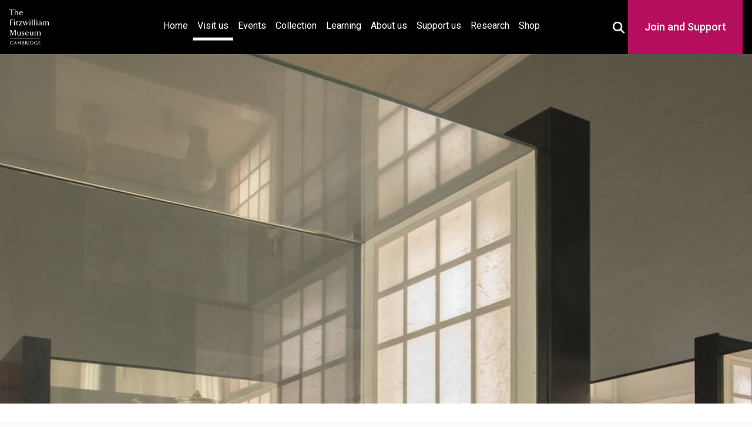

--- FILE ---
content_type: text/html; charset=UTF-8
request_url: https://www.fitzmuseum.cam.ac.uk/plan-your-visit/galleries/gallery-29
body_size: 8969
content:
<!DOCTYPE html>
<html lang="en" dir="ltr"
      prefix="content: https://purl.org/rss/1.0/modules/content/  dc: https://purl.org/dc/terms/  foaf: https://xmlns.com/foaf/0.1/  og: http://ogp.me/ns#  rdfs: http://www.w3.org/2000/01/rdf-schema#  schema: http://schema.org/  sioc: http://rdfs.org/sioc/ns#  sioct: http://rdfs.org/sioc/types#  skos: http://www.w3.org/2004/02/skos/core#  xsd: http://www.w3.org/2001/XMLSchema# ">
<head>

    <!-- Required meta tags -->
<meta charset="utf-8">
<meta content="initial-scale=1, shrink-to-fit=no, width=device-width" name="viewport">

<title>The Fitzwilliam Museum - Gallery 29: Arts of Korea</title>

<meta name="description" content="An overview of Gallery 29 containing the Arts of Korea"/>
    <meta name="keywords" content="gallery 29, korea,fitzwilliam"/>
<!-- Canonical link -->
<link rel="canonical" href="https://www.fitzmuseum.cam.ac.uk/plan-your-visit/galleries/gallery-29"/>
<link rel="shortcut icon" href="https://www.fitzmuseum.cam.ac.uk/favicon.ico">

<!-- Open graph -->
<meta property="og:locale" content="en"/>
<meta property="og:type" content="website"/>
<meta property="og:title" content="Gallery 29: Arts of Korea"/>
<meta property="og:description" content="An overview of Gallery 29 containing the Arts of Korea"/>
<meta property="og:url" content="https://www.fitzmuseum.cam.ac.uk/plan-your-visit/galleries/gallery-29"/>
<meta property="og:site_name" content="The Fitzwilliam Museum"/>

    <meta property="og:image" content="https://fitz-cms-images.s3.eu-west-2.amazonaws.com/korean-gallery_3_201512_amt49_mas.jpg"/>
    <meta property="twitter:image" content="https://fitz-cms-images.s3.eu-west-2.amazonaws.com/korean-gallery_3_201512_amt49_mas.jpg"/>

<meta name="csrf-token" content="jbEm2bv8LblVWZPHvUCsDzkqVRXkipQWdBK1M8CO">

<!-- Twitter card -->
<meta name="twitter:card" content="summary"/>
<meta name="twitter:description" content="An overview of Gallery 29 containing the Arts of Korea"/>
<meta name="twitter:title" content="Gallery 29: Arts of Korea"/>
<meta name="twitter:site" content="@fitzmuseum_uk"/>
<meta name="twitter:creator" content="@fitzmuseum_uk"/>

<!-- DNS prefetches -->
<link rel="dns-prefetch" href="//fonts.googleapis.com">
<link rel="dns-prefetch" href="//fonts.gstatic.com">
<link rel="dns-prefetch" href="//www.google-analytics.com">
<link rel="dns-prefetch" href="//www.googletagmanager.com">
<link rel="dns-prefetch" href="//s3.amazonaws.com">

<!--
d888888P dP                  88888888b oo   dP                       oo dP dP oo                        8888ba.88ba
88    88                    88             88                          88 88                           88  `8b  `8b
88    88d888b. .d8888b.    a88aaaa    dP d8888P d888888b dP  dP  dP dP 88 88 dP .d8888b. 88d8b.d8b.    88   88   88 dP    dP .d8888b. .d8888b. dP    dP 88d8b.d8b.
88    88'  `88 88ooood8     88        88   88      .d8P' 88  88  88 88 88 88 88 88'  `88 88'`88'`88    88   88   88 88    88 Y8ooooo. 88ooood8 88    88 88'`88'`88
88    88    88 88.  ...     88        88   88    .Y8P    88.88b.88' 88 88 88 88 88.  .88 88  88  88    88   88   88 88.  .88       88 88.  ... 88.  .88 88  88  88
dP    dP    dP `88888P'     dP        dP   dP   d888888P 8888P Y8P  dP dP dP dP `88888P8 dP  dP  dP    dP   dP   dP `88888P' `88888P' `88888P' `88888P' dP  dP  dP
-->

<!-- Humans text -->
<link type="text/plain" rel="author" href="https://www.fitzmuseum.cam.ac.uk/humans.txt"/>
<!-- end of humans.txt -->

<script type="application/ld+json">
      {"publisher":{"@type":"Organization",
      "logo":{"@type":"ImageObject",
      "url":"https://www.fitzmuseum.cam.ac.uk/images/logos/FitzLogo.svg"}},
      "headline":"The Fitzwilliam Museum","@type":"WebSite","url":"https://www.fitzmuseum.cam.ac.uk",
      "name":"The Fitzwilliam Museum",
      "description":"The Fitzwilliam Museum is the principal museum of the University of Cambridge",
      "@context":"https://schema.org"}

</script>

    <link rel="preconnect" href="https://fonts.gstatic.com">

<link rel="stylesheet" href="/css/app.css?id=880d35bb8b03cfe31ab3a81983fef778" media="screen" />

<link rel="stylesheet" href="/css/fitzwilliam.css?id=a7b6a57b5c457ea4c96dc2ace7b14796" media="screen" />
<style>
    .head {
        background: url('https://fitz-cms-images.s3.eu-west-2.amazonaws.com/korean-gallery_3_201512_amt49_mas.jpg') no-repeat center top / cover;
    }
    .learning-heading {
        text-transform: lowercase;
    }
    .learning-heading:first-letter {
        text-transform: uppercase;
    }
    ;
</style>
    <link rel="stylesheet" href="https://www.fitzmuseum.cam.ac.uk/css/pannellum.css" />

<link rel="stylesheet" href="https://cdn.jsdelivr.net/npm/@splidejs/splide@4.1.4/dist/css/splide.min.css" />

    
    <link rel="icon" type="image/png" sizes="32x32" href="https://www.fitzmuseum.cam.ac.uk/favicon-32x32.png">
<link rel="icon" type="image/png" sizes="16x16" href="https://www.fitzmuseum.cam.ac.uk/favicon-16x16.png">
<link rel="manifest" href="https://www.fitzmuseum.cam.ac.uk/site.webmanifest">

    
    <link rel="alternate" type="application/atom+xml" href="https://www.fitzmuseum.cam.ac.uk/feeds/news" title="Fitzwilliam Museum news">
    <link rel="alternate" type="application/atom+xml" href="https://www.fitzmuseum.cam.ac.uk/feeds/vacancies" title="Fitzwilliam Museum Jobs">
    <link rel="alternate" type="application/atom+xml" href="https://www.fitzmuseum.cam.ac.uk/feeds/exhibitions" title="Fitzwilliam Museum Exhibitions">
    <link rel="alternate" type="application/atom+xml" href="https://www.fitzmuseum.cam.ac.uk/feeds/research" title="Fitzwilliam Museum Research Projects">
    <link rel="alternate" type="application/atom+xml" href="https://www.fitzmuseum.cam.ac.uk/feeds/research/opportunities" title="Fitzwilliam Museum Research opportunities">
    <script>
    // Include the following lines to define the gtag() function when
    // calling this code prior to your gtag.js or Tag Manager snippet
    window.dataLayer = window.dataLayer || [];

    function gtag() {
        dataLayer.push(arguments);
    }
    // Call the default command before gtag.js or Tag Manager runs to
    // adjust how the tags operate when they run. Modify the defaults
    // per your business requirements and prior consent granted/denied, e.g.:
    gtag('consent', 'default', {
        'ad_storage': 'denied',
        'ad_user_data': 'denied',
        'ad_personalization': 'denied',
        'analytics_storage': 'denied'
    });

</script>
    <script>
window.dataLayer = window.dataLayer || [];
</script>
<script>(function(w,d,s,l,i){w[l]=w[l]||[];w[l].push({'gtm.start':
new Date().getTime(),event:'gtm.js'});var f=d.getElementsByTagName(s)[0],
j=d.createElement(s),dl=l!='dataLayer'?'&l='+l:'';j.async=true;j.src=
'https://www.googletagmanager.com/gtm.js?id='+i+dl;f.parentNode.insertBefore(j,f);
})(window,document,'script','dataLayer','GTM-WVP22F5');</script>

</head>
    <body class="doc-body c_darkmode">
        <noscript><iframe src="https://www.googletagmanager.com/ns.html?id=GTM-WVP22F5"
height="0" width="0" style="display:none;visibility:hidden"></iframe></noscript>

        <a class="visually-hidden--focus sr-only-focusable doc-skip" href="#site-content">
    <div class="container">
        <span class="doc-skip-text">Skip to main content</span>
    </div>
</a>
        <!-- Nav bars -->

<header>
                <nav aria-label="primary navigation" id="main-nav" class="navbar navbar-expand-lg navbar-dark bg-black fixed-top">
                <div class="container-fluid">
                    <div class="container-fluid-inner">
                                <a class="navbar-brand" href="https://www.fitzmuseum.cam.ac.uk">
                        <img src="https://www.fitzmuseum.cam.ac.uk/images/logos/FitzLogo.svg" alt="The Fitzwilliam Museum Logo" height="60"
                            width="66.66" class="ml-1 mr-1" loading="lazy"/>
                    </a>



                    <button class="navbar-toggler" type="button" data-bs-toggle="collapse"
                            data-bs-target="#navbarSupportedContent" aria-controls="navbarSupportedContent"
                            aria-expanded="false" aria-label="Toggle navigation">
                        <span class="navbar-toggler-icon"></span>
                    </button>

                    <div class="collapse navbar-collapse" id="navbarSupportedContent">
                        <ul class="navbar-nav mb-2 mb-lg-0">
                            <li class="nav-item ">
                                <a class="nav-link" href="https://www.fitzmuseum.cam.ac.uk">Home <span
                                        class="visually-hidden">(current)</span></a>
                            </li>
                            <li class="nav-item active">
                                <a class="nav-link" href="https://www.fitzmuseum.cam.ac.uk/plan-your-visit">Visit us</a>
                            </li>
                            <li class="nav-item ">
                                <a class="nav-link" href="https://www.fitzmuseum.cam.ac.uk/events">Events</a>
                            </li>
                            <li class="nav-item ">
                                <a class="nav-link" href="https://www.fitzmuseum.cam.ac.uk/explore-our-collection">Collection</a>
                            </li>
                            <li class="nav-item ">
                                <a class="nav-link" href="https://www.fitzmuseum.cam.ac.uk/learn-with-us">
                                    Learning</a>
                            </li>
                            <li class="nav-item ">
                                <a class="nav-link " href="https://www.fitzmuseum.cam.ac.uk/about-us">
                                    About us</a>
                            </li>
                            <li class="nav-item ">
                                <a class="nav-link " href="https://www.fitzmuseum.cam.ac.uk/support-us">
                                    Support us</a>
                            </li>
                            <li class="nav-item ">
                                <a class="nav-link" href="https://www.fitzmuseum.cam.ac.uk/research">Research</a>
                            </li>
                            <li class="nav-item ">
                                <a class="nav-link"
                                    href="https://curatingcambridge.co.uk/collections/the-fitzwilliam-museum">Shop</a>
                            </li>
                        </ul>
                    </div>
                    <div class="donate-container" id="search-donate-container">
                        <button id="search-btn" style="background: transparent; border: none;" aria-expanded="false" data-toggle="true">
                            <svg aria-hidden="true" focusable="false" color="#fff" width="20" height="20" fill="currentColor" xmlns="http://www.w3.org/2000/svg" viewBox="0 0 512 512"><!--! Font Awesome Free 6.4.2 by @fontawesome - https://fontawesome.com License - https://fontawesome.com/license/free (Icons: CC BY 4.0, Fonts: SIL OFL 1.1, Code: MIT License) Copyright 2023 Fonticons, Inc. --><path d="M416 208c0 45.9-14.9 88.3-40 122.7L502.6 457.4c12.5 12.5 12.5 32.8 0 45.3s-32.8 12.5-45.3 0L330.7 376c-34.4 25.2-76.8 40-122.7 40C93.1 416 0 322.9 0 208S93.1 0 208 0S416 93.1 416 208zM208 352a144 144 0 1 0 0-288 144 144 0 1 0 0 288z"/></svg>                            <span class="visually-hidden">Toggle Search Box</span>
                        </button>
                        <form method="GET" action="https://www.fitzmuseum.cam.ac.uk/search/results" accept-charset="UTF-8" id="main-search">
                        <div class="main-search-wrapper">
                            <label class="main-search-label" for="query">Search <span>the Fitzwilliam</span></label>
                            <div style="position: relative;">
                                <input id="query" name="query" type="text" class="main-search-input" placeholder="What are you looking for?"
                                required value="" aria-label="Your query">
                                <button class="main-search-btn" type="submit" id="searchButton" aria-label="Submit your search" style="background: transparent; border: none;">
                                    <svg aria-hidden="true" focusable="false" color="#fff" width="20" height="20" fill="currentColor" xmlns="http://www.w3.org/2000/svg" viewBox="0 0 512 512"><!--! Font Awesome Free 6.4.2 by @fontawesome - https://fontawesome.com License - https://fontawesome.com/license/free (Icons: CC BY 4.0, Fonts: SIL OFL 1.1, Code: MIT License) Copyright 2023 Fonticons, Inc. --><path d="M416 208c0 45.9-14.9 88.3-40 122.7L502.6 457.4c12.5 12.5 12.5 32.8 0 45.3s-32.8 12.5-45.3 0L330.7 376c-34.4 25.2-76.8 40-122.7 40C93.1 416 0 322.9 0 208S93.1 0 208 0S416 93.1 416 208zM208 352a144 144 0 1 0 0-288 144 144 0 1 0 0 288z"/></svg>                                    <span class="visually-hidden">Search</span>
                                </button>
                            </div>
                        </div>
                        </form>

                        <div class="nav-link-donate">
                            <a class="nav-link" href="https://www.fitzmuseum.cam.ac.uk/support-us">Join and Support</a>
                        </div>
                    </div>
                </div>
                </div>
            </nav>
        </div>
        </div>
    </nav>
</header>

        <main id="site-content">
                                    <div class="container-fluid head parallax"></div>
<div class="container-fluid bg-white text-black text-center">
    <div class="py-2">
                    <h1 class="shout lead" id="doc-main-h1">Gallery 29: Arts of Korea</h1>
            </div>
</div>
                                            <div class="container mt-3 p-3">
                <div class="col-md-12 shadow-sm p-3 mx-auto mb-3">
    
    
            <nav aria-label="breadcrumb">
        <ol class="breadcrumb">
            
                                    <li class="breadcrumb-item"><a href="https://www.fitzmuseum.cam.ac.uk">Home</a></li>
                
            
                                    <li class="breadcrumb-item"><a href="https://www.fitzmuseum.cam.ac.uk/plan-your-visit">Visit Us</a></li>
                
            
                                    <li class="breadcrumb-item"><a href="https://www.fitzmuseum.cam.ac.uk/plan-your-visit/galleries">Galleries</a></li>
                
            
                                    <li class="breadcrumb-item active" aria-current="page">Gallery</li>
                
                    </ol>
    </nav>

    </div>
                                    <div class="col-12 col-max-800 shadow-sm p-3 mx-auto mb-3">
        <span class="badge bg-dark">Open</span>
    </div>

    <div class="col-12 col-max-800 shadow-sm p-3 mx-auto mb-3">
    <p>Thanks to gifts by Godfrey Gompertz, the Fitzwilliam has what is generally considered to be the best collection of Koryo celadon outside of Korea.</p>
<p>The display includes vessels that were used domestically, such as tea bowls, as well as items like a kundika, or a chongbyong which was a water sprinkler designed for use in Buddhist ceremonies. Celadon, the green or light turquoise glazed stoneware originated in China.</p>
<p>During the Koryo dynasty, which was in power for nearly 500 years until 1392, craftsmen refined celadon into a distinctly Korean art form. Later gifts of pottery, bronze, lacquerware and blue and white porcelain by Prof. Peter H. Plesch and Mrs Gerta R. (Traudi) Plesch have significantly enhanced and expanded our Korean holdings.</p>
</div>

    <h2>
    Gallery data
</h2>
<div class="col-12 col-max-800 shadow-sm p-3 mx-auto mb-3">
    <ul>
        <li>Ground floor</li>
    </ul>
</div>

    
                                                </div>
                        
            
                        
            
            
            
            
            
            
                        
            
                                                                                                            
                                                                        <div class="container">
    <h2 id="panorama-title">
        A 360 photo of gallery 29: June 2020</h2>
    <div class="col-12 col-max-800 shadow-sm p-3 mx-auto mb-3">
        <div role="group" aria-labelledby="panorama-title" id="panorama"></div>
    </div>
</div>
                                                                                                                                                
            <div class="bg-white bg-white-subscribe">
    <div class="container container-subscribre">
        <div class="wrapper">
            <h2>Sign up to our emails</h2>
            <p>Be the first to hear about our news, exhibitions, events and more…</p>
        </div>
        <a class="subscribre-button" href="https://tickets.museums.cam.ac.uk/account/create/brief">
            <svg xmlns="http://www.w3.org/2000/svg" aria-hidden="true" focusable="false" width="24" height="25" viewBox="0 0 24 25" fill="none">
                <g clip-path="url(#clip0_515_199)">
                    <path d="M22 6.5C22 5.4 21.1 4.5 20 4.5H4C2.9 4.5 2 5.4 2 6.5V18.5C2 19.6 2.9 20.5 4 20.5H20C21.1 20.5 22 19.6 22 18.5V6.5ZM20 6.5L12 11.5L4 6.5H20ZM20 18.5H4V8.5L12 13.5L20 8.5V18.5Z" fill="white"/>
                </g>
                <defs>
                    <clipPath id="clip0_515_199">
                        <rect width="24" height="24" fill="white" transform="translate(0 0.5)"/>
                    </clipPath>
                </defs>
            </svg>
            Sign up
        </a>
    </div>
</div>
        </main>
        <!-- Footer logos -->
<!--suppress HtmlUnknownAnchorTarget -->

<footer class="bg-pastel main-footer">
        <div class="fitz-footer bg-white border-cambridge">
            <div class="footer-wrapper">
                <div class="text-center">
                    <a href="https://www.museums.cam.ac.uk">
                        <img class="mx-auto my-2" loading="lazy" width="200" height="62"
                            alt="University of Cambridge Museums" src="https://www.fitzmuseum.cam.ac.uk/images/logos/ucm_logo.svg" />
                    </a>
                </div>
                <div class="text-center">
                    <a href="https://www.cambridge.gov.uk/">
                        <img class="mx-auto my-2" loading="lazy" width="60" height="73.85" alt="Cambridge City Council"
                            src="https://www.fitzmuseum.cam.ac.uk/images/logos/Cambridge_City.svg" />
                    </a>
                </div>
                <div class="text-center">
                    <a href="https://www.artscouncil.org.uk/">
                        <img class="mx-auto my-2" alt="Arts Council England"
                            src="https://www.fitzmuseum.cam.ac.uk/images/logos/ace_grant_eps_black.svg" loading="lazy" width="200"
                            height="63.3833" />
                    </a>
                </div>
                <div class="text-center">
                    <a href="https://re.ukri.org/">
                        <img class="mx-auto my-2" alt="Research England" loading="lazy" width="200" height="63.5"
                            src="https://www.fitzmuseum.cam.ac.uk/images/logos/UKRI_RE-Logo_Horiz-RGB.svg" />
                    </a>
                </div>
            </div>
        </div>
        <div class="fitz-footer-links">
            <div class="footer-wrapper">
                <div class="pt-2">
                    <h2 class="visually-hidden">Contact us</h2>
                    <p>
                        Fitzwilliam Museum<br />
                        Trumpington Street<br />
                        Cambridge<br />
                        CB2 1RB<br />
                        +44 (0)1223 332 900<br />
                        <svg width="20" fill="currentColor" xmlns="http://www.w3.org/2000/svg" viewBox="0 0 512 512"><!--! Font Awesome Free 6.4.2 by @fontawesome - https://fontawesome.com License - https://fontawesome.com/license/free (Icons: CC BY 4.0, Fonts: SIL OFL 1.1, Code: MIT License) Copyright 2023 Fonticons, Inc. --><path d="M256 64C150 64 64 150 64 256s86 192 192 192c17.7 0 32 14.3 32 32s-14.3 32-32 32C114.6 512 0 397.4 0 256S114.6 0 256 0S512 114.6 512 256v32c0 53-43 96-96 96c-29.3 0-55.6-13.2-73.2-33.9C320 371.1 289.5 384 256 384c-70.7 0-128-57.3-128-128s57.3-128 128-128c27.9 0 53.7 8.9 74.7 24.1c5.7-5 13.1-8.1 21.3-8.1c17.7 0 32 14.3 32 32v80 32c0 17.7 14.3 32 32 32s32-14.3 32-32V256c0-106-86-192-192-192zm64 192a64 64 0 1 0 -128 0 64 64 0 1 0 128 0z"/></svg> <a href="mailto:enquiries@fitzmuseum.cam.ac.uk">enquiries@fitzmuseum.cam.ac.uk</a><br />
                        <svg width="20" fill="currentColor" xmlns="http://www.w3.org/2000/svg" viewBox="0 0 512 512"><!--! Font Awesome Free 6.4.2 by @fontawesome - https://fontawesome.com License - https://fontawesome.com/license/free (Icons: CC BY 4.0, Fonts: SIL OFL 1.1, Code: MIT License) Copyright 2023 Fonticons, Inc. --><path d="M256 64C150 64 64 150 64 256s86 192 192 192c17.7 0 32 14.3 32 32s-14.3 32-32 32C114.6 512 0 397.4 0 256S114.6 0 256 0S512 114.6 512 256v32c0 53-43 96-96 96c-29.3 0-55.6-13.2-73.2-33.9C320 371.1 289.5 384 256 384c-70.7 0-128-57.3-128-128s57.3-128 128-128c27.9 0 53.7 8.9 74.7 24.1c5.7-5 13.1-8.1 21.3-8.1c17.7 0 32 14.3 32 32v80 32c0 17.7 14.3 32 32 32s32-14.3 32-32V256c0-106-86-192-192-192zm64 192a64 64 0 1 0 -128 0 64 64 0 1 0 128 0z"/></svg> <a href="mailto:tickets@museums.cam.ac.uk">tickets@museums.cam.ac.uk</a>
                    </p>
                </div>
                <div class="pt-2">
                    <h2 class="visually-hidden">Useful links</h2>
                    <ul class="share">
                        <li>
                            <a href="https://www.fitzmuseum.cam.ac.uk/plan-your-visit">
                                Plan your visit
                            </a>
                        </li>
                        <li>
                            <a href="https://www.fitzmuseum.cam.ac.uk/explore-our-collection">
                                Explore our collection
                            </a>
                        </li>
                        <li>
                            <a href="https://www.fitzmuseum.cam.ac.uk/about-us">
                                About us
                            </a>
                        </li>
                        <li>
                            <a href="https://www.fitzmuseum.cam.ac.uk/commercial-services/venue-hire">
                                Venue hire
                            </a>
                        </li>
                        <li>
                            <a href="https://www.fitzmuseum.cam.ac.uk/commercial-services/image-library">
                                Image library
                            </a>
                        </li>

                        <li>
                            <a aria-label="Work with us" href="https://www.fitzmuseum.cam.ac.uk/about-us/work-with-us">Work with us</a>
                        </li>
                        <li>
                            <a href="https://www.museums.cam.ac.uk/"
                                aria-label="The University of Cambridge museums site">University
                                of Cambridge Museums</a>
                        </li>
                        <li>
                            <a href="https://www.fitzmuseum.cam.ac.uk/about-us/equity-diversity-and-inclusion">Equity,
                                diversity and inclusion</a>
                        </li>
                        <li>
                            <a href="https://www.registrarysoffice.admin.cam.ac.uk/governance-and-strategy/anti-slavery-and-anti-trafficking"
                                aria-label="Modern Slavery Act statement of compliance">Modern Slavery Act
                                statement</a>
                        </li>

                    </ul>
                </div>
                <div class="pt-2">
                    <h2 class="visually-hidden">About the University and licenses</h2>
                    <ul class="share">
                        <li>
                            <a href="https://fitzmuseum.cam.ac.uk/accessibility-statement">Accessibility statement</a>
                        </li>
                        <li>
                            <a href="https://www.fitzmuseum.cam.ac.uk/about-us/privacy-and-cookies">Cookies,
                                privacy and
                                accessibility</a>
                        </li>
                        <li>
                            <a href="#" data-cc="c-settings">Cookie preferences</a>
                        </li>
                        <li>
                            <a href="https://www.fitzmuseum.cam.ac.uk/about-us/terms-of-use-of-our-website"
                                aria-label="Website terms and conditions">Website terms of use</a>
                        </li>
                        <li>
                            <a aria-label="Our Collections API" href="https://data.fitzmuseum.cam.ac.uk/api">Collections
                                API</a>
                        </li>
                        <li>
                            <a href="https://www.fitzmuseum.cam.ac.uk/about-us/terms-and-conditions"
                                aria-label="Terms and Conditions">Terms & Conditions</a>
                        </li>

                        <li>
                            <a href="https://creativecommons.org/licenses/by/4.0/" aria-label="CC-BY license terms">
                                Content: CC-BY
                            </a>
                        </li>
                        <li>
                            <a href="https://creativecommons.org/share-your-work/public-domain/cc0/"
                                aria-label="CC0 license terms">
                                Metadata: CC0
                            </a>
                        </li>
                        <li>
                            <a href="https://creativecommons.org/licenses/by-nc-nd/4.0/" aria-label="CC-BY-NC-ND license terms">
                                Images: CC-BY-NC-ND
                            </a>
                        </li>
                        <li>
                            <a href="https://github.com/fitzwilliammuseum/fitz-main-website" aria-label="Get the code">
                                Code: GPL-V3
                            </a>
                        </li>
                    </ul>
                </div>

            </div>
            <div class="container">
                <div class="row pt-2">
                    <div class="col-md-6 mx-auto">
                        <h2 class="visually-hidden">Join our conversations</h2>
                        <p class="share share-icons text-center">
                            <a aria-label="Fitzwilliam Museum instagram account" href="https://www.instagram.com/fitzmuseum_uk">
                                <svg width="48" height="48" alt="Instagram" class="my-2 mx-2" fill="currentColor" xmlns="http://www.w3.org/2000/svg" viewBox="0 0 448 512"><!--! Font Awesome Free 6.4.2 by @fontawesome - https://fontawesome.com License - https://fontawesome.com/license/free (Icons: CC BY 4.0, Fonts: SIL OFL 1.1, Code: MIT License) Copyright 2023 Fonticons, Inc. --><path d="M224.1 141c-63.6 0-114.9 51.3-114.9 114.9s51.3 114.9 114.9 114.9S339 319.5 339 255.9 287.7 141 224.1 141zm0 189.6c-41.1 0-74.7-33.5-74.7-74.7s33.5-74.7 74.7-74.7 74.7 33.5 74.7 74.7-33.6 74.7-74.7 74.7zm146.4-194.3c0 14.9-12 26.8-26.8 26.8-14.9 0-26.8-12-26.8-26.8s12-26.8 26.8-26.8 26.8 12 26.8 26.8zm76.1 27.2c-1.7-35.9-9.9-67.7-36.2-93.9-26.2-26.2-58-34.4-93.9-36.2-37-2.1-147.9-2.1-184.9 0-35.8 1.7-67.6 9.9-93.9 36.1s-34.4 58-36.2 93.9c-2.1 37-2.1 147.9 0 184.9 1.7 35.9 9.9 67.7 36.2 93.9s58 34.4 93.9 36.2c37 2.1 147.9 2.1 184.9 0 35.9-1.7 67.7-9.9 93.9-36.2 26.2-26.2 34.4-58 36.2-93.9 2.1-37 2.1-147.8 0-184.8zM398.8 388c-7.8 19.6-22.9 34.7-42.6 42.6-29.5 11.7-99.5 9-132.1 9s-102.7 2.6-132.1-9c-19.6-7.8-34.7-22.9-42.6-42.6-11.7-29.5-9-99.5-9-132.1s-2.6-102.7 9-132.1c7.8-19.6 22.9-34.7 42.6-42.6 29.5-11.7 99.5-9 132.1-9s102.7-2.6 132.1 9c19.6 7.8 34.7 22.9 42.6 42.6 11.7 29.5 9 99.5 9 132.1s2.7 102.7-9 132.1z"/></svg>                            </a>
                            <a aria-label="Fitzwilliam Museum facebook account" href="https://www.facebook.com/fitzwilliammuseum/">
                                <svg width="48" height="48" alt="Facebook" class="my-2 mx-2" fill="currentColor" xmlns="http://www.w3.org/2000/svg" viewBox="0 0 512 512"><!--! Font Awesome Free 6.4.2 by @fontawesome - https://fontawesome.com License - https://fontawesome.com/license/free (Icons: CC BY 4.0, Fonts: SIL OFL 1.1, Code: MIT License) Copyright 2023 Fonticons, Inc. --><path d="M504 256C504 119 393 8 256 8S8 119 8 256c0 123.78 90.69 226.38 209.25 245V327.69h-63V256h63v-54.64c0-62.15 37-96.48 93.67-96.48 27.14 0 55.52 4.84 55.52 4.84v61h-31.28c-30.8 0-40.41 19.12-40.41 38.73V256h68.78l-11 71.69h-57.78V501C413.31 482.38 504 379.78 504 256z"/></svg>                            </a>
                            <a aria-label="Fitzwilliam Museum twitter account" href="https://twitter.com/FitzMuseum_UK">
                                
                            </a>
                            <a aria-label="Fitzwilliam Museum linkedin account" href="https://www.linkedin.com/company/the-fitzwilliam-museum/">
                                <svg width="48" height="48" alt="LinkedIn" class="my-2 mx-2" fill="currentColor" xmlns="http://www.w3.org/2000/svg" viewBox="0 0 448 512"><!--! Font Awesome Free 6.4.2 by @fontawesome - https://fontawesome.com License - https://fontawesome.com/license/free (Icons: CC BY 4.0, Fonts: SIL OFL 1.1, Code: MIT License) Copyright 2023 Fonticons, Inc. --><path d="M416 32H31.9C14.3 32 0 46.5 0 64.3v383.4C0 465.5 14.3 480 31.9 480H416c17.6 0 32-14.5 32-32.3V64.3c0-17.8-14.4-32.3-32-32.3zM135.4 416H69V202.2h66.5V416zm-33.2-243c-21.3 0-38.5-17.3-38.5-38.5S80.9 96 102.2 96c21.2 0 38.5 17.3 38.5 38.5 0 21.3-17.2 38.5-38.5 38.5zm282.1 243h-66.4V312c0-24.8-.5-56.7-34.5-56.7-34.6 0-39.9 27-39.9 54.9V416h-66.4V202.2h63.7v29.2h.9c8.9-16.8 30.6-34.5 62.9-34.5 67.2 0 79.7 44.3 79.7 101.9V416z"/></svg>                            </a>
                            <a aria-label="Watch our YouTube videos" href="https://www.youtube.com/channel/UCFwhw5uPJWb4wVEU3Y2nScg">
                                <svg width="48" height="48" alt="Youtube" class="my-2 mx-2" fill="currentColor" xmlns="http://www.w3.org/2000/svg" viewBox="0 0 576 512"><!--! Font Awesome Free 6.4.2 by @fontawesome - https://fontawesome.com License - https://fontawesome.com/license/free (Icons: CC BY 4.0, Fonts: SIL OFL 1.1, Code: MIT License) Copyright 2023 Fonticons, Inc. --><path d="M549.655 124.083c-6.281-23.65-24.787-42.276-48.284-48.597C458.781 64 288 64 288 64S117.22 64 74.629 75.486c-23.497 6.322-42.003 24.947-48.284 48.597-11.412 42.867-11.412 132.305-11.412 132.305s0 89.438 11.412 132.305c6.281 23.65 24.787 41.5 48.284 47.821C117.22 448 288 448 288 448s170.78 0 213.371-11.486c23.497-6.321 42.003-24.171 48.284-47.821 11.412-42.867 11.412-132.305 11.412-132.305s0-89.438-11.412-132.305zm-317.51 213.508V175.185l142.739 81.205-142.739 81.201z"/></svg>                            </a>
                            <a aria-label="Fitzwilliam Museum sketchfab account" href="https://www.sketchfab.com/fitzwilliammuseum/">
                                <img src="https://www.fitzmuseum.cam.ac.uk/images/logos/sketchfab-logo.svg" alt="Sketchfab" width="48" height="48" class="my-2 mx-2 eden" />
                            </a>
                            <a aria-label="Fitzwilliam Museum github account" href="https://www.github.com/fitzwilliammuseum/">
                                <svg width="48" height="48" alt="Github" class="my-2 mx-2" fill="currentColor" xmlns="http://www.w3.org/2000/svg" viewBox="0 0 496 512"><!--! Font Awesome Free 6.4.2 by @fontawesome - https://fontawesome.com License - https://fontawesome.com/license/free (Icons: CC BY 4.0, Fonts: SIL OFL 1.1, Code: MIT License) Copyright 2023 Fonticons, Inc. --><path d="M165.9 397.4c0 2-2.3 3.6-5.2 3.6-3.3.3-5.6-1.3-5.6-3.6 0-2 2.3-3.6 5.2-3.6 3-.3 5.6 1.3 5.6 3.6zm-31.1-4.5c-.7 2 1.3 4.3 4.3 4.9 2.6 1 5.6 0 6.2-2s-1.3-4.3-4.3-5.2c-2.6-.7-5.5.3-6.2 2.3zm44.2-1.7c-2.9.7-4.9 2.6-4.6 4.9.3 2 2.9 3.3 5.9 2.6 2.9-.7 4.9-2.6 4.6-4.6-.3-1.9-3-3.2-5.9-2.9zM244.8 8C106.1 8 0 113.3 0 252c0 110.9 69.8 205.8 169.5 239.2 12.8 2.3 17.3-5.6 17.3-12.1 0-6.2-.3-40.4-.3-61.4 0 0-70 15-84.7-29.8 0 0-11.4-29.1-27.8-36.6 0 0-22.9-15.7 1.6-15.4 0 0 24.9 2 38.6 25.8 21.9 38.6 58.6 27.5 72.9 20.9 2.3-16 8.8-27.1 16-33.7-55.9-6.2-112.3-14.3-112.3-110.5 0-27.5 7.6-41.3 23.6-58.9-2.6-6.5-11.1-33.3 2.6-67.9 20.9-6.5 69 27 69 27 20-5.6 41.5-8.5 62.8-8.5s42.8 2.9 62.8 8.5c0 0 48.1-33.6 69-27 13.7 34.7 5.2 61.4 2.6 67.9 16 17.7 25.8 31.5 25.8 58.9 0 96.5-58.9 104.2-114.8 110.5 9.2 7.9 17 22.9 17 46.4 0 33.7-.3 75.4-.3 83.6 0 6.5 4.6 14.4 17.3 12.1C428.2 457.8 496 362.9 496 252 496 113.3 383.5 8 244.8 8zM97.2 352.9c-1.3 1-1 3.3.7 5.2 1.6 1.6 3.9 2.3 5.2 1 1.3-1 1-3.3-.7-5.2-1.6-1.6-3.9-2.3-5.2-1zm-10.8-8.1c-.7 1.3.3 2.9 2.3 3.9 1.6 1 3.6.7 4.3-.7.7-1.3-.3-2.9-2.3-3.9-2-.6-3.6-.3-4.3.7zm32.4 35.6c-1.6 1.3-1 4.3 1.3 6.2 2.3 2.3 5.2 2.6 6.5 1 1.3-1.3.7-4.3-1.3-6.2-2.2-2.3-5.2-2.6-6.5-1zm-11.4-14.7c-1.6 1-1.6 3.6 0 5.9 1.6 2.3 4.3 3.3 5.6 2.3 1.6-1.3 1.6-3.9 0-6.2-1.4-2.3-4-3.3-5.6-2z"/></svg>                            </a>
                        </p>
                    </div>
                </div>

                <div class="row">
                    <div class="col-md-6 mb-2 mx-auto">
                        <p class="text-center">
                            <a href="https://cam.ac.uk">
                                <img src="https://www.fitzmuseum.cam.ac.uk/images/logos/cambridge_university2.svg"
                                    alt="The University of Cambridge" width="200" height="41.59"
                                    class="img-fluid mx-auto mb-3" loading="lazy" />
                            </a>
                            <br />
                            &copy; 2026 The University of Cambridge
                        </p>
                    </div>
                </div>
                <button type="button" class="btn btn-floating btn-lg" id="btn-back-to-top"
                    aria-label="Return to the top of the page">
                    <svg height="48" viewBox="0 0 48 48" width="64" xmlns="http://www.w3.org/2000/svg">
                        <path fill="black" id="scrolltop-bg" d="M0 0h48v48h-48z" />
                        <path fill="white" id="scrolltop-arrow" d="M14.83 30.83l9.17-9.17 9.17 9.17 2.83-2.83-12-12-12 12z" />
                    </svg>
                </button>
            </div>
        </div>

</footer>
        
        
        
        <script src="/js/app.js?id=eaffeee2b2de83b3bef9926701170b8f"></script>


<script>
    const popoverTriggerList = [].slice.call(document.querySelectorAll('[data-bs-toggle="popover"]'));
    const popoverList = popoverTriggerList.map(function (popoverTriggerEl) {
        return new bootstrap.Popover(popoverTriggerEl);
    });
</script>
<script type="text/plain" data-cookiecategory="analytics" async  src="https://www.googletagmanager.com/gtag/js?id=G-2R0YLY9DRS"></script>

<script type="text/plain" data-cookiecategory="analytics">

    gtag('js', new Date());
    gtag('config', 'G-2R0YLY9DRS');
</script>





                    <script type="text/javascript" src="https://www.fitzmuseum.cam.ac.uk/js/pannellum.js"></script>
<script>
    pannellum.viewer('panorama', {
        "type": "equirectangular",
        "panorama": "https://fitz-cms-images.s3.eu-west-2.amazonaws.com/korean_gallery.jpg",
        "autoLoad": true
    });

    // Accessibility attributes for controls
    document.addEventListener('DOMContentLoaded', function () {
        // Zoom In
        const zoomIn = document.querySelector('.pnlm-zoom-in');
        if (zoomIn) {
            zoomIn.setAttribute('tabindex', '0');
            zoomIn.setAttribute('role', 'button');
            zoomIn.setAttribute('aria-label', 'Zoom in');
        }
        // Zoom Out
        const zoomOut = document.querySelector('.pnlm-zoom-out');
        if (zoomOut) {
            zoomOut.setAttribute('tabindex', '0');
            zoomOut.setAttribute('role', 'button');
            zoomOut.setAttribute('aria-label', 'Zoom out');
        }
        // Fullscreen Toggle
        const fullscreen = document.querySelector('.pnlm-fullscreen-toggle-button');
        if (fullscreen) {
            fullscreen.setAttribute('tabindex', '0');
            fullscreen.setAttribute('role', 'button');
            fullscreen.setAttribute('aria-label', 'Toggle fullscreen');
            fullscreen.style.display = 'block';
        }
    });
</script>
        
        
    </body>
</html>


--- FILE ---
content_type: text/css
request_url: https://www.fitzmuseum.cam.ac.uk/css/app.css?id=880d35bb8b03cfe31ab3a81983fef778
body_size: 15665
content:
@import url(https://fonts.googleapis.com/css2?family=Libre+Baskerville:ital,wght@0,400;0,700;1,400&family=PT+Sans:ital,wght@0,400;0,700;1,400;1,700&family=Roboto:ital,wght@0,100..900;1,100..900&family=Rubik:ital,wght@0,300..900;1,300..900&family=Space+Grotesk:wght@300..700&display=swap);
/*!
 * Bootstrap  v5.2.0 (https://getbootstrap.com/)
 * Copyright 2011-2022 The Bootstrap Authors
 * Copyright 2011-2022 Twitter, Inc.
 * Licensed under MIT (https://github.com/twbs/bootstrap/blob/main/LICENSE)
 */:root{--bs-blue:#3490dc;--bs-indigo:#6574cd;--bs-purple:#9561e2;--bs-pink:#f66d9b;--bs-red:#e3342f;--bs-orange:#f6993f;--bs-yellow:#ffed4a;--bs-green:#38c172;--bs-teal:#4dc0b5;--bs-cyan:#6cb2eb;--bs-black:#000;--bs-white:#fff;--bs-gray:#6c757d;--bs-gray-dark:#343a40;--bs-gray-100:#f8f9fa;--bs-gray-200:#e9ecef;--bs-gray-300:#dee2e6;--bs-gray-400:#ced4da;--bs-gray-500:#adb5bd;--bs-gray-600:#6c757d;--bs-gray-700:#495057;--bs-gray-800:#343a40;--bs-gray-900:#212529;--bs-primary:#3490dc;--bs-secondary:#6c757d;--bs-success:#38c172;--bs-info:#165181;--bs-warning:#ffed4a;--bs-danger:#e3342f;--bs-light:#f8f9fa;--bs-dark:#212529;--bs-primary-rgb:52,144,220;--bs-secondary-rgb:108,117,125;--bs-success-rgb:56,193,114;--bs-info-rgb:22,81,129;--bs-warning-rgb:255,237,74;--bs-danger-rgb:227,52,47;--bs-light-rgb:248,249,250;--bs-dark-rgb:33,37,41;--bs-white-rgb:255,255,255;--bs-black-rgb:0,0,0;--bs-body-color-rgb:33,37,41;--bs-body-bg-rgb:255,255,255;--bs-font-sans-serif:"Roboto",sans-serif;--bs-font-monospace:SFMono-Regular,Menlo,Monaco,Consolas,"Liberation Mono","Courier New",monospace;--bs-gradient:linear-gradient(180deg,hsla(0,0%,100%,.15),hsla(0,0%,100%,0));--bs-body-font-family:var(--bs-font-sans-serif);--bs-body-font-size:1rem;--bs-body-font-weight:400;--bs-body-line-height:1.6;--bs-body-color:#212529;--bs-body-bg:#fff;--bs-border-width:1px;--bs-border-style:solid;--bs-border-color:#dee2e6;--bs-border-color-translucent:rgba(0,0,0,.175);--bs-border-radius:0.375rem;--bs-border-radius-sm:0.25rem;--bs-border-radius-lg:0.5rem;--bs-border-radius-xl:1rem;--bs-border-radius-2xl:2rem;--bs-border-radius-pill:50rem;--bs-link-color:#3490dc;--bs-link-hover-color:#2a73b0;--bs-code-color:#f66d9b;--bs-highlight-bg:#fffbdb}*,:after,:before{box-sizing:border-box}@media (prefers-reduced-motion:no-preference){:root{scroll-behavior:smooth}}body{-webkit-text-size-adjust:100%;-webkit-tap-highlight-color:rgba(0,0,0,0);background-color:var(--bs-body-bg);color:var(--bs-body-color);font-family:var(--bs-body-font-family);font-size:var(--bs-body-font-size);font-weight:var(--bs-body-font-weight);line-height:var(--bs-body-line-height);margin:0;text-align:var(--bs-body-text-align)}hr{border:0;border-top:1px solid;color:inherit;margin:1rem 0;opacity:.25}.h1,.h2,.h3,.h4,.h5,h1,h2,h3,h4,h5{font-weight:500;line-height:1.2;margin-bottom:.5rem;margin-top:0}.h1,h1{font-size:calc(1.375rem + 1.5vw)}@media (min-width:1200px){.h1,h1{font-size:2.5rem}}.h2,h2{font-size:calc(1.325rem + .9vw)}@media (min-width:1200px){.h2,h2{font-size:2rem}}.h3,h3{font-size:calc(1.3rem + .6vw)}@media (min-width:1200px){.h3,h3{font-size:1.75rem}}.h4,h4{font-size:calc(1.275rem + .3vw)}@media (min-width:1200px){.h4,h4{font-size:1.5rem}}.h5,h5{font-size:1.25rem}p{margin-top:0}address,p{margin-bottom:1rem}address{font-style:normal;line-height:inherit}ol,ul{padding-left:2rem}dl,ol,ul{margin-bottom:1rem;margin-top:0}ol ol,ol ul,ul ol,ul ul{margin-bottom:0}dd{margin-bottom:.5rem;margin-left:0}blockquote{margin:0 0 1rem}b,strong{font-weight:bolder}.small,small{font-size:.875em}a{color:var(--bs-link-color);text-decoration:underline}a:hover{color:var(--bs-link-hover-color)}a:not([href]):not([class]),a:not([href]):not([class]):hover{color:inherit;text-decoration:none}code{word-wrap:break-word;color:var(--bs-code-color);font-family:var(--bs-font-monospace);font-size:1em;font-size:.875em}a>code{color:inherit}figure{margin:0 0 1rem}img,svg{vertical-align:middle}table{border-collapse:collapse;caption-side:bottom}caption{color:#6c757d;padding-bottom:.5rem;padding-top:.5rem;text-align:left}th{text-align:inherit;text-align:-webkit-match-parent}tbody,td,th,thead,tr{border:0 solid;border-color:inherit}label{display:inline-block}button{border-radius:0}button:focus:not(:focus-visible){outline:0}button,input,select{font-family:inherit;font-size:inherit;line-height:inherit;margin:0}button,select{text-transform:none}[role=button]{cursor:pointer}select{word-wrap:normal}select:disabled{opacity:1}[list]:not([type=date]):not([type=datetime-local]):not([type=month]):not([type=week]):not([type=time])::-webkit-calendar-picker-indicator{display:none!important}[type=button],[type=reset],[type=submit],button{-webkit-appearance:button}[type=button]:not(:disabled),[type=reset]:not(:disabled),[type=submit]:not(:disabled),button:not(:disabled){cursor:pointer}fieldset{border:0;margin:0;min-width:0;padding:0}legend{float:left;font-size:calc(1.275rem + .3vw);line-height:inherit;margin-bottom:.5rem;padding:0;width:100%}@media (min-width:1200px){legend{font-size:1.5rem}}legend+*{clear:left}[type=search]{-webkit-appearance:textfield;outline-offset:-2px}output{display:inline-block}iframe{border:0}summary{cursor:pointer;display:list-item}[hidden]{display:none!important}.lead{font-size:1.25rem;font-weight:300}.display-4{font-size:calc(1.475rem + 2.7vw);font-weight:300;line-height:1.2}@media (min-width:1200px){.display-4{font-size:3.5rem}}.display-6{font-size:calc(1.375rem + 1.5vw);font-weight:300;line-height:1.2}@media (min-width:1200px){.display-6{font-size:2.5rem}}.blockquote{font-size:1.25rem;margin-bottom:1rem}.blockquote>:last-child{margin-bottom:0}.img-fluid{height:auto;max-width:100%}.figure{display:inline-block}.figure-img{line-height:1;margin-bottom:.5rem}.figure-caption{color:#6c757d;font-size:.875em}.container,.container-fluid{--bs-gutter-x:1.5rem;--bs-gutter-y:0;margin-left:auto;margin-right:auto;padding-left:calc(var(--bs-gutter-x)*.5);padding-right:calc(var(--bs-gutter-x)*.5);width:100%}@media (min-width:576px){.container{max-width:540px}}@media (min-width:768px){.container{max-width:720px}}@media (min-width:992px){.container{max-width:960px}}@media (min-width:1200px){.container{max-width:1140px}}@media (min-width:1400px){.container{max-width:1320px}}.row{--bs-gutter-x:1.5rem;--bs-gutter-y:0;display:flex;flex-wrap:wrap;margin-left:calc(var(--bs-gutter-x)*-.5);margin-right:calc(var(--bs-gutter-x)*-.5);margin-top:calc(var(--bs-gutter-y)*-1)}.row>*{flex-shrink:0;margin-top:var(--bs-gutter-y);max-width:100%;padding-left:calc(var(--bs-gutter-x)*.5);padding-right:calc(var(--bs-gutter-x)*.5);width:100%}.col{flex:1 0 0%}.col-12{flex:0 0 auto;width:100%}@media (min-width:768px){.col-md-3{flex:0 0 auto;width:25%}.col-md-4{flex:0 0 auto;width:33.33333333%}.col-md-5{flex:0 0 auto;width:41.66666667%}.col-md-6{flex:0 0 auto;width:50%}.col-md-7{flex:0 0 auto;width:58.33333333%}.col-md-8{flex:0 0 auto;width:66.66666667%}.col-md-9{flex:0 0 auto;width:75%}.col-md-12{flex:0 0 auto;width:100%}}@media (min-width:992px){.col-lg-6{flex:0 0 auto;width:50%}.col-lg-12{flex:0 0 auto;width:100%}}.table{--bs-table-color:var(--bs-body-color);--bs-table-bg:transparent;--bs-table-border-color:var(--bs-border-color);--bs-table-accent-bg:transparent;--bs-table-striped-color:var(--bs-body-color);--bs-table-striped-bg:rgba(0,0,0,.05);--bs-table-active-color:var(--bs-body-color);--bs-table-active-bg:rgba(0,0,0,.1);--bs-table-hover-color:var(--bs-body-color);--bs-table-hover-bg:rgba(0,0,0,.075);border-color:var(--bs-table-border-color);color:var(--bs-table-color);margin-bottom:1rem;vertical-align:top;width:100%}.table>:not(caption)>*>*{background-color:var(--bs-table-bg);border-bottom-width:1px;box-shadow:inset 0 0 0 9999px var(--bs-table-accent-bg);padding:.5rem}.table>tbody{vertical-align:inherit}.table>thead{vertical-align:bottom}.table-striped>tbody>tr:nth-of-type(odd)>*{--bs-table-accent-bg:var(--bs-table-striped-bg);color:var(--bs-table-striped-color)}.table-responsive{-webkit-overflow-scrolling:touch;overflow-x:auto}.form-control{-webkit-appearance:none;-moz-appearance:none;appearance:none;background-clip:padding-box;background-color:#fff;border:1px solid #ced4da;border-radius:.375rem;color:#212529;display:block;font-size:1rem;font-weight:400;line-height:1.6;padding:.375rem .75rem;transition:border-color .15s ease-in-out,box-shadow .15s ease-in-out;width:100%}@media (prefers-reduced-motion:reduce){.form-control{transition:none}}.form-control[type=file]{overflow:hidden}.form-control[type=file]:not(:disabled):not([readonly]){cursor:pointer}.form-control:focus{background-color:#fff;border-color:#9ac8ee;box-shadow:0 0 0 .25rem rgba(52,144,220,.25);color:#212529;outline:0}.form-control::-webkit-date-and-time-value{height:1.6em}.form-control::-moz-placeholder{color:#6c757d;opacity:1}.form-control::placeholder{color:#6c757d;opacity:1}.form-control:disabled{background-color:#e9ecef;opacity:1}.form-control::-webkit-file-upload-button{-webkit-margin-end:.75rem;background-color:#e9ecef;border:0 solid;border-color:inherit;border-inline-end-width:1px;border-radius:0;color:#212529;margin:-.375rem -.75rem;margin-inline-end:.75rem;padding:.375rem .75rem;pointer-events:none;-webkit-transition:color .15s ease-in-out,background-color .15s ease-in-out,border-color .15s ease-in-out,box-shadow .15s ease-in-out;transition:color .15s ease-in-out,background-color .15s ease-in-out,border-color .15s ease-in-out,box-shadow .15s ease-in-out}.form-control::file-selector-button{-webkit-margin-end:.75rem;background-color:#e9ecef;border:0 solid;border-color:inherit;border-inline-end-width:1px;border-radius:0;color:#212529;margin:-.375rem -.75rem;margin-inline-end:.75rem;padding:.375rem .75rem;pointer-events:none;transition:color .15s ease-in-out,background-color .15s ease-in-out,border-color .15s ease-in-out,box-shadow .15s ease-in-out}@media (prefers-reduced-motion:reduce){.form-control::-webkit-file-upload-button{-webkit-transition:none;transition:none}.form-control::file-selector-button{transition:none}}.form-control:hover:not(:disabled):not([readonly])::-webkit-file-upload-button{background-color:#dde0e3}.form-control:hover:not(:disabled):not([readonly])::file-selector-button{background-color:#dde0e3}.form-check{display:block;margin-bottom:.125rem;min-height:1.6rem;padding-left:1.5em}.form-check .form-check-input{float:left;margin-left:-1.5em}.form-check-input{color-adjust:exact;-webkit-appearance:none;-moz-appearance:none;appearance:none;background-color:#fff;background-position:50%;background-repeat:no-repeat;background-size:contain;border:1px solid rgba(0,0,0,.25);height:1em;margin-top:.3em;-webkit-print-color-adjust:exact;print-color-adjust:exact;vertical-align:top;width:1em}.form-check-input[type=checkbox]{border-radius:.25em}.form-check-input[type=radio]{border-radius:50%}.form-check-input:active{filter:brightness(90%)}.form-check-input:focus{border-color:#9ac8ee;box-shadow:0 0 0 .25rem rgba(52,144,220,.25);outline:0}.form-check-input:checked{background-color:#3490dc;border-color:#3490dc}.form-check-input:checked[type=checkbox]{background-image:url("data:image/svg+xml;charset=utf-8,%3Csvg xmlns='http://www.w3.org/2000/svg' viewBox='0 0 20 20'%3E%3Cpath fill='none' stroke='%23fff' stroke-linecap='round' stroke-linejoin='round' stroke-width='3' d='m6 10 3 3 6-6'/%3E%3C/svg%3E")}.form-check-input:checked[type=radio]{background-image:url("data:image/svg+xml;charset=utf-8,%3Csvg xmlns='http://www.w3.org/2000/svg' viewBox='-4 -4 8 8'%3E%3Ccircle r='2' fill='%23fff'/%3E%3C/svg%3E")}.form-check-input[type=checkbox]:indeterminate{background-color:#3490dc;background-image:url("data:image/svg+xml;charset=utf-8,%3Csvg xmlns='http://www.w3.org/2000/svg' viewBox='0 0 20 20'%3E%3Cpath fill='none' stroke='%23fff' stroke-linecap='round' stroke-linejoin='round' stroke-width='3' d='M6 10h8'/%3E%3C/svg%3E");border-color:#3490dc}.form-check-input:disabled{filter:none;opacity:.5;pointer-events:none}.form-check-input:disabled~.form-check-label,.form-check-input[disabled]~.form-check-label{cursor:default;opacity:.5}.form-check-inline{display:inline-block;margin-right:1rem}.input-group{align-items:stretch;display:flex;flex-wrap:wrap;position:relative;width:100%}.input-group>.form-control{flex:1 1 auto;min-width:0;position:relative;width:1%}.input-group>.form-control:focus{z-index:3}.input-group .btn{position:relative;z-index:2}.input-group .btn:focus{z-index:3}.input-group:not(.has-validation)>:not(:last-child):not(.dropdown-toggle):not(.dropdown-menu):not(.form-floating){border-bottom-right-radius:0;border-top-right-radius:0}.input-group>:not(:first-child):not(.dropdown-menu):not(.form-floating):not(.valid-tooltip):not(.valid-feedback):not(.invalid-tooltip):not(.invalid-feedback){border-bottom-left-radius:0;border-top-left-radius:0;margin-left:-1px}.btn{--bs-btn-padding-x:0.75rem;--bs-btn-padding-y:0.375rem;--bs-btn-font-family: ;--bs-btn-font-size:1rem;--bs-btn-font-weight:400;--bs-btn-line-height:1.6;--bs-btn-color:#212529;--bs-btn-bg:transparent;--bs-btn-border-width:1px;--bs-btn-border-color:transparent;--bs-btn-border-radius:0.375rem;--bs-btn-box-shadow:inset 0 1px 0 hsla(0,0%,100%,.15),0 1px 1px rgba(0,0,0,.075);--bs-btn-disabled-opacity:0.65;--bs-btn-focus-box-shadow:0 0 0 0.25rem rgba(var(--bs-btn-focus-shadow-rgb),.5);background-color:var(--bs-btn-bg);border:var(--bs-btn-border-width) solid var(--bs-btn-border-color);border-radius:var(--bs-btn-border-radius);color:var(--bs-btn-color);cursor:pointer;display:inline-block;font-family:var(--bs-btn-font-family);font-size:var(--bs-btn-font-size);font-weight:var(--bs-btn-font-weight);line-height:var(--bs-btn-line-height);padding:var(--bs-btn-padding-y) var(--bs-btn-padding-x);text-align:center;text-decoration:none;transition:color .15s ease-in-out,background-color .15s ease-in-out,border-color .15s ease-in-out,box-shadow .15s ease-in-out;-webkit-user-select:none;-moz-user-select:none;user-select:none;vertical-align:middle}@media (prefers-reduced-motion:reduce){.btn{transition:none}}.btn:focus,.btn:hover{background-color:var(--bs-btn-hover-bg);border-color:var(--bs-btn-hover-border-color);color:var(--bs-btn-hover-color)}.btn:focus{box-shadow:var(--bs-btn-focus-box-shadow);outline:0}.btn.active,.btn.show,.btn:active{background-color:var(--bs-btn-active-bg);border-color:var(--bs-btn-active-border-color);color:var(--bs-btn-active-color)}.btn.active:focus,.btn.show:focus,.btn:active:focus{box-shadow:var(--bs-btn-focus-box-shadow)}.btn.disabled,.btn:disabled,fieldset:disabled .btn{background-color:var(--bs-btn-disabled-bg);border-color:var(--bs-btn-disabled-border-color);color:var(--bs-btn-disabled-color);opacity:var(--bs-btn-disabled-opacity);pointer-events:none}.btn-primary{--bs-btn-color:#000;--bs-btn-bg:#3490dc;--bs-btn-border-color:#3490dc;--bs-btn-hover-color:#000;--bs-btn-hover-bg:#52a1e1;--bs-btn-hover-border-color:#489be0;--bs-btn-focus-shadow-rgb:44,122,187;--bs-btn-active-color:#000;--bs-btn-active-bg:#5da6e3;--bs-btn-active-border-color:#489be0;--bs-btn-active-shadow:inset 0 3px 5px rgba(0,0,0,.125);--bs-btn-disabled-color:#000;--bs-btn-disabled-bg:#3490dc;--bs-btn-disabled-border-color:#3490dc}.btn-secondary{--bs-btn-color:#fff;--bs-btn-bg:#6c757d;--bs-btn-border-color:#6c757d;--bs-btn-hover-color:#fff;--bs-btn-hover-bg:#5c636a;--bs-btn-hover-border-color:#565e64;--bs-btn-focus-shadow-rgb:130,138,145;--bs-btn-active-color:#fff;--bs-btn-active-bg:#565e64;--bs-btn-active-border-color:#51585e;--bs-btn-active-shadow:inset 0 3px 5px rgba(0,0,0,.125);--bs-btn-disabled-color:#fff;--bs-btn-disabled-bg:#6c757d;--bs-btn-disabled-border-color:#6c757d}.btn-info{--bs-btn-color:#fff;--bs-btn-bg:#165181;--bs-btn-border-color:#165181;--bs-btn-hover-color:#fff;--bs-btn-hover-bg:#13456e;--bs-btn-hover-border-color:#124167;--bs-btn-focus-shadow-rgb:57,107,148;--bs-btn-active-color:#fff;--bs-btn-active-bg:#124167;--bs-btn-active-border-color:#113d61;--bs-btn-active-shadow:inset 0 3px 5px rgba(0,0,0,.125);--bs-btn-disabled-color:#fff;--bs-btn-disabled-bg:#165181;--bs-btn-disabled-border-color:#165181}.btn-dark{--bs-btn-color:#fff;--bs-btn-bg:#212529;--bs-btn-border-color:#212529;--bs-btn-hover-color:#fff;--bs-btn-hover-bg:#424649;--bs-btn-hover-border-color:#373b3e;--bs-btn-focus-shadow-rgb:66,70,73;--bs-btn-active-color:#fff;--bs-btn-active-bg:#4d5154;--bs-btn-active-border-color:#373b3e;--bs-btn-active-shadow:inset 0 3px 5px rgba(0,0,0,.125);--bs-btn-disabled-color:#fff;--bs-btn-disabled-bg:#212529;--bs-btn-disabled-border-color:#212529}.btn-outline-secondary{--bs-btn-color:#6c757d;--bs-btn-border-color:#6c757d;--bs-btn-hover-color:#fff;--bs-btn-hover-bg:#6c757d;--bs-btn-hover-border-color:#6c757d;--bs-btn-focus-shadow-rgb:108,117,125;--bs-btn-active-color:#fff;--bs-btn-active-bg:#6c757d;--bs-btn-active-border-color:#6c757d;--bs-btn-active-shadow:inset 0 3px 5px rgba(0,0,0,.125);--bs-btn-disabled-color:#6c757d;--bs-btn-disabled-bg:transparent;--bs-btn-disabled-border-color:#6c757d;--bs-gradient:none}.btn-outline-light{--bs-btn-color:#f8f9fa;--bs-btn-border-color:#f8f9fa;--bs-btn-hover-color:#000;--bs-btn-hover-bg:#f8f9fa;--bs-btn-hover-border-color:#f8f9fa;--bs-btn-focus-shadow-rgb:248,249,250;--bs-btn-active-color:#000;--bs-btn-active-bg:#f8f9fa;--bs-btn-active-border-color:#f8f9fa;--bs-btn-active-shadow:inset 0 3px 5px rgba(0,0,0,.125);--bs-btn-disabled-color:#f8f9fa;--bs-btn-disabled-bg:transparent;--bs-btn-disabled-border-color:#f8f9fa;--bs-gradient:none}.btn-lg{--bs-btn-padding-y:0.5rem;--bs-btn-padding-x:1rem;--bs-btn-font-size:1.25rem;--bs-btn-border-radius:0.5rem}.btn-sm{--bs-btn-padding-y:0.25rem;--bs-btn-padding-x:0.5rem;--bs-btn-font-size:0.875rem;--bs-btn-border-radius:0.25rem}.fade{transition:opacity .15s linear}@media (prefers-reduced-motion:reduce){.fade{transition:none}}.fade:not(.show){opacity:0}.collapse:not(.show){display:none}.btn-group{display:inline-flex;position:relative;vertical-align:middle}.btn-group>.btn{flex:1 1 auto;position:relative}.btn-group>.btn.active,.btn-group>.btn:active,.btn-group>.btn:focus,.btn-group>.btn:hover{z-index:1}.btn-group{border-radius:.375rem}.btn-group>.btn-group:not(:first-child),.btn-group>.btn:not(:first-child){margin-left:-1px}.btn-group>.btn-group:not(:last-child)>.btn,.btn-group>.btn:not(:last-child):not(.dropdown-toggle){border-bottom-right-radius:0;border-top-right-radius:0}.btn-group>.btn-group:not(:first-child)>.btn,.btn-group>.btn:nth-child(n+3),.btn-group>:not(.btn-check)+.btn{border-bottom-left-radius:0;border-top-left-radius:0}.nav{--bs-nav-link-padding-x:1rem;--bs-nav-link-padding-y:0.5rem;--bs-nav-link-font-weight: ;--bs-nav-link-color:var(--bs-link-color);--bs-nav-link-hover-color:var(--bs-link-hover-color);--bs-nav-link-disabled-color:#6c757d;display:flex;flex-wrap:wrap;list-style:none;margin-bottom:0;padding-left:0}.nav-link{color:var(--bs-nav-link-color);display:block;font-size:var(--bs-nav-link-font-size);font-weight:var(--bs-nav-link-font-weight);padding:var(--bs-nav-link-padding-y) var(--bs-nav-link-padding-x);text-decoration:none;transition:color .15s ease-in-out,background-color .15s ease-in-out,border-color .15s ease-in-out}@media (prefers-reduced-motion:reduce){.nav-link{transition:none}}.nav-link:focus,.nav-link:hover{color:var(--bs-nav-link-hover-color)}.nav-link.disabled{color:var(--bs-nav-link-disabled-color);cursor:default;pointer-events:none}.navbar{--bs-navbar-padding-x:0;--bs-navbar-padding-y:0.5rem;--bs-navbar-color:rgba(0,0,0,.55);--bs-navbar-hover-color:rgba(0,0,0,.7);--bs-navbar-disabled-color:rgba(0,0,0,.3);--bs-navbar-active-color:rgba(0,0,0,.9);--bs-navbar-brand-padding-y:0.3rem;--bs-navbar-brand-margin-end:1rem;--bs-navbar-brand-font-size:1.25rem;--bs-navbar-brand-color:rgba(0,0,0,.9);--bs-navbar-brand-hover-color:rgba(0,0,0,.9);--bs-navbar-nav-link-padding-x:0.5rem;--bs-navbar-toggler-padding-y:0.25rem;--bs-navbar-toggler-padding-x:0.75rem;--bs-navbar-toggler-font-size:1.25rem;--bs-navbar-toggler-icon-bg:url("data:image/svg+xml;charset=utf-8,%3Csvg xmlns='http://www.w3.org/2000/svg' viewBox='0 0 30 30'%3E%3Cpath stroke='rgba(0, 0, 0, 0.55)' stroke-linecap='round' stroke-miterlimit='10' stroke-width='2' d='M4 7h22M4 15h22M4 23h22'/%3E%3C/svg%3E");--bs-navbar-toggler-border-color:rgba(0,0,0,.1);--bs-navbar-toggler-border-radius:0.375rem;--bs-navbar-toggler-focus-width:0.25rem;--bs-navbar-toggler-transition:box-shadow 0.15s ease-in-out;flex-wrap:wrap;padding:var(--bs-navbar-padding-y) var(--bs-navbar-padding-x);position:relative}.navbar,.navbar>.container,.navbar>.container-fluid{align-items:center;display:flex;justify-content:space-between}.navbar>.container,.navbar>.container-fluid{flex-wrap:inherit}.navbar-brand{color:var(--bs-navbar-brand-color);font-size:var(--bs-navbar-brand-font-size);margin-right:var(--bs-navbar-brand-margin-end);padding-bottom:var(--bs-navbar-brand-padding-y);padding-top:var(--bs-navbar-brand-padding-y);text-decoration:none;white-space:nowrap}.navbar-brand:focus,.navbar-brand:hover{color:var(--bs-navbar-brand-hover-color)}.navbar-nav{--bs-nav-link-padding-x:0;--bs-nav-link-padding-y:0.5rem;--bs-nav-link-font-weight: ;--bs-nav-link-color:var(--bs-navbar-color);--bs-nav-link-hover-color:var(--bs-navbar-hover-color);--bs-nav-link-disabled-color:var(--bs-navbar-disabled-color);display:flex;flex-direction:column;list-style:none;margin-bottom:0;padding-left:0}.navbar-nav .nav-link.active,.navbar-nav .show>.nav-link{color:var(--bs-navbar-active-color)}.navbar-collapse{align-items:center;flex-basis:100%;flex-grow:1}.navbar-toggler{background-color:transparent;border:var(--bs-border-width) solid var(--bs-navbar-toggler-border-color);border-radius:var(--bs-navbar-toggler-border-radius);color:var(--bs-navbar-color);font-size:var(--bs-navbar-toggler-font-size);line-height:1;padding:var(--bs-navbar-toggler-padding-y) var(--bs-navbar-toggler-padding-x);transition:var(--bs-navbar-toggler-transition)}@media (prefers-reduced-motion:reduce){.navbar-toggler{transition:none}}.navbar-toggler:hover{text-decoration:none}.navbar-toggler:focus{box-shadow:0 0 0 var(--bs-navbar-toggler-focus-width);outline:0;text-decoration:none}.navbar-toggler-icon{background-image:var(--bs-navbar-toggler-icon-bg);background-position:50%;background-repeat:no-repeat;background-size:100%;display:inline-block;height:1.5em;vertical-align:middle;width:1.5em}@media (min-width:992px){.navbar-expand-lg{flex-wrap:nowrap;justify-content:flex-start}.navbar-expand-lg .navbar-nav{flex-direction:row}.navbar-expand-lg .navbar-nav .nav-link{padding-left:var(--bs-navbar-nav-link-padding-x);padding-right:var(--bs-navbar-nav-link-padding-x)}.navbar-expand-lg .navbar-collapse{display:flex!important;flex-basis:auto}.navbar-expand-lg .navbar-toggler{display:none}}.navbar-dark{--bs-navbar-color:hsla(0,0%,100%,.55);--bs-navbar-hover-color:hsla(0,0%,100%,.75);--bs-navbar-disabled-color:hsla(0,0%,100%,.25);--bs-navbar-active-color:#fff;--bs-navbar-brand-color:#fff;--bs-navbar-brand-hover-color:#fff;--bs-navbar-toggler-border-color:hsla(0,0%,100%,.1);--bs-navbar-toggler-icon-bg:url("data:image/svg+xml;charset=utf-8,%3Csvg xmlns='http://www.w3.org/2000/svg' viewBox='0 0 30 30'%3E%3Cpath stroke='rgba(255, 255, 255, 0.55)' stroke-linecap='round' stroke-miterlimit='10' stroke-width='2' d='M4 7h22M4 15h22M4 23h22'/%3E%3C/svg%3E")}.card{--bs-card-spacer-y:1rem;--bs-card-spacer-x:1rem;--bs-card-title-spacer-y:0.5rem;--bs-card-border-width:1px;--bs-card-border-color:var(--bs-border-color-translucent);--bs-card-border-radius:0.375rem;--bs-card-box-shadow: ;--bs-card-inner-border-radius:calc(0.375rem - 1px);--bs-card-cap-padding-y:0.5rem;--bs-card-cap-padding-x:1rem;--bs-card-cap-bg:rgba(0,0,0,.03);--bs-card-cap-color: ;--bs-card-height: ;--bs-card-color: ;--bs-card-bg:#fff;--bs-card-img-overlay-padding:1rem;--bs-card-group-margin:0.75rem;word-wrap:break-word;background-clip:border-box;background-color:var(--bs-card-bg);border:var(--bs-card-border-width) solid var(--bs-card-border-color);border-radius:var(--bs-card-border-radius);height:var(--bs-card-height);min-width:0;position:relative}.card>hr{margin-left:0;margin-right:0}.card-body{color:var(--bs-card-color);flex:1 1 auto;padding:var(--bs-card-spacer-y) var(--bs-card-spacer-x)}.card-header,.card-text:last-child{margin-bottom:0}.card-header{background-color:var(--bs-card-cap-bg);border-bottom:var(--bs-card-border-width) solid var(--bs-card-border-color);color:var(--bs-card-cap-color);padding:var(--bs-card-cap-padding-y) var(--bs-card-cap-padding-x)}.card-header:first-child{border-radius:var(--bs-card-inner-border-radius) var(--bs-card-inner-border-radius) 0 0}.card-img-top{border-top-left-radius:var(--bs-card-inner-border-radius);border-top-right-radius:var(--bs-card-inner-border-radius)}.accordion{--bs-accordion-color:#000;--bs-accordion-bg:#fff;--bs-accordion-transition:color 0.15s ease-in-out,background-color 0.15s ease-in-out,border-color 0.15s ease-in-out,box-shadow 0.15s ease-in-out,border-radius 0.15s ease;--bs-accordion-border-color:var(--bs-border-color);--bs-accordion-border-width:1px;--bs-accordion-border-radius:0.375rem;--bs-accordion-inner-border-radius:calc(0.375rem - 1px);--bs-accordion-btn-padding-x:1.25rem;--bs-accordion-btn-padding-y:1rem;--bs-accordion-btn-color:var(--bs-body-color);--bs-accordion-btn-bg:var(--bs-accordion-bg);--bs-accordion-btn-icon:url("data:image/svg+xml;charset=utf-8,%3Csvg xmlns='http://www.w3.org/2000/svg' viewBox='0 0 16 16' fill='var(--bs-body-color)'%3E%3Cpath fill-rule='evenodd' d='M1.646 4.646a.5.5 0 0 1 .708 0L8 10.293l5.646-5.647a.5.5 0 0 1 .708.708l-6 6a.5.5 0 0 1-.708 0l-6-6a.5.5 0 0 1 0-.708z'/%3E%3C/svg%3E");--bs-accordion-btn-icon-width:1.25rem;--bs-accordion-btn-icon-transform:rotate(-180deg);--bs-accordion-btn-icon-transition:transform 0.2s ease-in-out;--bs-accordion-btn-active-icon:url("data:image/svg+xml;charset=utf-8,%3Csvg xmlns='http://www.w3.org/2000/svg' viewBox='0 0 16 16' fill='%232f82c6'%3E%3Cpath fill-rule='evenodd' d='M1.646 4.646a.5.5 0 0 1 .708 0L8 10.293l5.646-5.647a.5.5 0 0 1 .708.708l-6 6a.5.5 0 0 1-.708 0l-6-6a.5.5 0 0 1 0-.708z'/%3E%3C/svg%3E");--bs-accordion-btn-focus-border-color:#9ac8ee;--bs-accordion-btn-focus-box-shadow:0 0 0 0.25rem rgba(52,144,220,.25);--bs-accordion-body-padding-x:1.25rem;--bs-accordion-body-padding-y:1rem;--bs-accordion-active-color:#2f82c6;--bs-accordion-active-bg:#ebf4fc}.accordion-item{background-color:var(--bs-accordion-bg);border:var(--bs-accordion-border-width) solid var(--bs-accordion-border-color);color:var(--bs-accordion-color)}.accordion-item:first-of-type{border-top-left-radius:var(--bs-accordion-border-radius);border-top-right-radius:var(--bs-accordion-border-radius)}.accordion-item:not(:first-of-type){border-top:0}.accordion-item:last-of-type{border-bottom-left-radius:var(--bs-accordion-border-radius);border-bottom-right-radius:var(--bs-accordion-border-radius)}.breadcrumb{--bs-breadcrumb-padding-x:0;--bs-breadcrumb-padding-y:0;--bs-breadcrumb-margin-bottom:1rem;--bs-breadcrumb-bg: ;--bs-breadcrumb-border-radius: ;--bs-breadcrumb-divider-color:#6c757d;--bs-breadcrumb-item-padding-x:0.5rem;--bs-breadcrumb-item-active-color:#6c757d;background-color:var(--bs-breadcrumb-bg);border-radius:var(--bs-breadcrumb-border-radius);display:flex;flex-wrap:wrap;font-size:var(--bs-breadcrumb-font-size);list-style:none;margin-bottom:var(--bs-breadcrumb-margin-bottom);padding:var(--bs-breadcrumb-padding-y) var(--bs-breadcrumb-padding-x)}.breadcrumb-item+.breadcrumb-item{padding-left:var(--bs-breadcrumb-item-padding-x)}.breadcrumb-item+.breadcrumb-item:before{color:var(--bs-breadcrumb-divider-color);content:var(--bs-breadcrumb-divider,url("data:image/svg+xml;charset=utf-8,%3Csvg xmlns='http://www.w3.org/2000/svg' width='8' height='8'%3E%3Cpath d='M2.5 0 1 1.5 3.5 4 1 6.5 2.5 8l4-4-4-4z' fill='currentColor'/%3E%3C/svg%3E"));float:left;padding-right:var(--bs-breadcrumb-item-padding-x)}.breadcrumb-item.active{color:var(--bs-breadcrumb-item-active-color)}.pagination{--bs-pagination-padding-x:0.75rem;--bs-pagination-padding-y:0.375rem;--bs-pagination-font-size:1rem;--bs-pagination-color:var(--bs-link-color);--bs-pagination-bg:#fff;--bs-pagination-border-width:1px;--bs-pagination-border-color:#dee2e6;--bs-pagination-border-radius:0.375rem;--bs-pagination-hover-color:var(--bs-link-hover-color);--bs-pagination-hover-bg:#e9ecef;--bs-pagination-hover-border-color:#dee2e6;--bs-pagination-focus-color:var(--bs-link-hover-color);--bs-pagination-focus-bg:#e9ecef;--bs-pagination-focus-box-shadow:0 0 0 0.25rem rgba(52,144,220,.25);--bs-pagination-active-color:#fff;--bs-pagination-active-bg:#3490dc;--bs-pagination-active-border-color:#3490dc;--bs-pagination-disabled-color:#6c757d;--bs-pagination-disabled-bg:#fff;--bs-pagination-disabled-border-color:#dee2e6;display:flex;list-style:none;padding-left:0}.page-link{background-color:var(--bs-pagination-bg);border:var(--bs-pagination-border-width) solid var(--bs-pagination-border-color);color:var(--bs-pagination-color);display:block;font-size:var(--bs-pagination-font-size);padding:var(--bs-pagination-padding-y) var(--bs-pagination-padding-x);position:relative;text-decoration:none;transition:color .15s ease-in-out,background-color .15s ease-in-out,border-color .15s ease-in-out,box-shadow .15s ease-in-out}@media (prefers-reduced-motion:reduce){.page-link{transition:none}}.page-link:hover{background-color:var(--bs-pagination-hover-bg);border-color:var(--bs-pagination-hover-border-color);color:var(--bs-pagination-hover-color);z-index:2}.page-link:focus{background-color:var(--bs-pagination-focus-bg);box-shadow:var(--bs-pagination-focus-box-shadow);color:var(--bs-pagination-focus-color);outline:0;z-index:3}.active>.page-link,.page-link.active{background-color:var(--bs-pagination-active-bg);border-color:var(--bs-pagination-active-border-color);color:var(--bs-pagination-active-color);z-index:3}.disabled>.page-link,.page-link.disabled{background-color:var(--bs-pagination-disabled-bg);border-color:var(--bs-pagination-disabled-border-color);color:var(--bs-pagination-disabled-color);pointer-events:none}.page-item:not(:first-child) .page-link{margin-left:-1px}.page-item:first-child .page-link{border-bottom-left-radius:var(--bs-pagination-border-radius);border-top-left-radius:var(--bs-pagination-border-radius)}.page-item:last-child .page-link{border-bottom-right-radius:var(--bs-pagination-border-radius);border-top-right-radius:var(--bs-pagination-border-radius)}.badge{--bs-badge-padding-x:0.65em;--bs-badge-padding-y:0.65em;--bs-badge-font-size:1em;--bs-badge-font-weight:700;--bs-badge-color:#fff;--bs-badge-border-radius:0.375rem;border-radius:var(--bs-badge-border-radius);color:var(--bs-badge-color);display:inline-block;font-size:var(--bs-badge-font-size);font-weight:var(--bs-badge-font-weight);line-height:1;padding:var(--bs-badge-padding-y) var(--bs-badge-padding-x);text-align:center;vertical-align:baseline;white-space:nowrap}.badge:empty{display:none}.btn .badge{position:relative;top:-1px}.alert{--bs-alert-bg:transparent;--bs-alert-padding-x:1rem;--bs-alert-padding-y:1rem;--bs-alert-margin-bottom:1rem;--bs-alert-color:inherit;--bs-alert-border-color:transparent;--bs-alert-border:1px solid var(--bs-alert-border-color);--bs-alert-border-radius:0.375rem;background-color:var(--bs-alert-bg);border:var(--bs-alert-border);border-radius:var(--bs-alert-border-radius);color:var(--bs-alert-color);margin-bottom:var(--bs-alert-margin-bottom);padding:var(--bs-alert-padding-y) var(--bs-alert-padding-x);position:relative}.alert-info{--bs-alert-color:#0d314d;--bs-alert-bg:#d0dce6;--bs-alert-border-color:#b9cbd9}.alert-warning{--bs-alert-color:#665f1e;--bs-alert-bg:#fffbdb;--bs-alert-border-color:#fffac9}.alert-danger{--bs-alert-color:#881f1c;--bs-alert-bg:#f9d6d5;--bs-alert-border-color:#f7c2c1}.alert-dark{--bs-alert-color:#141619;--bs-alert-bg:#d3d3d4;--bs-alert-border-color:#bcbebf}@-webkit-keyframes progress-bar-stripes{0%{background-position-x:1rem}}@keyframes progress-bar-stripes{0%{background-position-x:1rem}}.btn-close{background:transparent url("data:image/svg+xml;charset=utf-8,%3Csvg xmlns='http://www.w3.org/2000/svg' viewBox='0 0 16 16'%3E%3Cpath d='M.293.293a1 1 0 0 1 1.414 0L8 6.586 14.293.293a1 1 0 1 1 1.414 1.414L9.414 8l6.293 6.293a1 1 0 0 1-1.414 1.414L8 9.414l-6.293 6.293a1 1 0 0 1-1.414-1.414L6.586 8 .293 1.707a1 1 0 0 1 0-1.414z'/%3E%3C/svg%3E") 50%/1em auto no-repeat;border:0;border-radius:.375rem;box-sizing:content-box;color:#000;height:1em;opacity:.5;padding:.25em;width:1em}.btn-close:hover{color:#000;opacity:.75;text-decoration:none}.btn-close:focus{box-shadow:0 0 0 .25rem rgba(52,144,220,.25);opacity:1;outline:0}.btn-close.disabled,.btn-close:disabled{opacity:.25;pointer-events:none;-webkit-user-select:none;-moz-user-select:none;user-select:none}.modal{--bs-modal-zindex:1055;--bs-modal-width:500px;--bs-modal-padding:1rem;--bs-modal-margin:0.5rem;--bs-modal-color: ;--bs-modal-bg:#fff;--bs-modal-border-color:var(--bs-border-color-translucent);--bs-modal-border-width:1px;--bs-modal-border-radius:0.5rem;--bs-modal-box-shadow:0 0.125rem 0.25rem rgba(0,0,0,.075);--bs-modal-inner-border-radius:calc(0.5rem - 1px);--bs-modal-header-padding-x:1rem;--bs-modal-header-padding-y:1rem;--bs-modal-header-padding:1rem 1rem;--bs-modal-header-border-color:var(--bs-border-color);--bs-modal-header-border-width:1px;--bs-modal-title-line-height:1.6;--bs-modal-footer-gap:0.5rem;--bs-modal-footer-bg: ;--bs-modal-footer-border-color:var(--bs-border-color);--bs-modal-footer-border-width:1px;display:none;height:100%;left:0;outline:0;overflow-x:hidden;overflow-y:auto;position:fixed;top:0;width:100%;z-index:var(--bs-modal-zindex)}.modal-dialog{margin:var(--bs-modal-margin);pointer-events:none;position:relative;width:auto}.modal.fade .modal-dialog{transform:translateY(-50px);transition:transform .3s ease-out}@media (prefers-reduced-motion:reduce){.modal.fade .modal-dialog{transition:none}}.modal.show .modal-dialog{transform:none}.modal-dialog-centered{align-items:center;display:flex;min-height:calc(100% - var(--bs-modal-margin)*2)}.modal-content{background-clip:padding-box;background-color:var(--bs-modal-bg);border:var(--bs-modal-border-width) solid var(--bs-modal-border-color);border-radius:var(--bs-modal-border-radius);color:var(--bs-modal-color);display:flex;flex-direction:column;outline:0;pointer-events:auto;position:relative;width:100%}.modal-header{align-items:center;border-bottom:var(--bs-modal-header-border-width) solid var(--bs-modal-header-border-color);border-top-left-radius:var(--bs-modal-inner-border-radius);border-top-right-radius:var(--bs-modal-inner-border-radius);display:flex;flex-shrink:0;justify-content:space-between;padding:var(--bs-modal-header-padding)}.modal-header .btn-close{margin:calc(var(--bs-modal-header-padding-y)*-.5) calc(var(--bs-modal-header-padding-x)*-.5) calc(var(--bs-modal-header-padding-y)*-.5) auto;padding:calc(var(--bs-modal-header-padding-y)*.5) calc(var(--bs-modal-header-padding-x)*.5)}.modal-title{line-height:var(--bs-modal-title-line-height);margin-bottom:0}.modal-body{flex:1 1 auto;padding:var(--bs-modal-padding);position:relative}.modal-footer{align-items:center;background-color:var(--bs-modal-footer-bg);border-bottom-left-radius:var(--bs-modal-inner-border-radius);border-bottom-right-radius:var(--bs-modal-inner-border-radius);border-top:var(--bs-modal-footer-border-width) solid var(--bs-modal-footer-border-color);display:flex;flex-shrink:0;flex-wrap:wrap;justify-content:flex-end;padding:calc(var(--bs-modal-padding) - var(--bs-modal-footer-gap)*.5)}.modal-footer>*{margin:calc(var(--bs-modal-footer-gap)*.5)}@media (min-width:576px){.modal{--bs-modal-margin:1.75rem;--bs-modal-box-shadow:0 0.5rem 1rem rgba(0,0,0,.15)}.modal-dialog{margin-left:auto;margin-right:auto;max-width:var(--bs-modal-width)}}@media (min-width:992px){.modal-lg{--bs-modal-width:800px}}.popover{--bs-popover-zindex:1070;--bs-popover-max-width:276px;--bs-popover-font-size:0.875rem;--bs-popover-bg:#fff;--bs-popover-border-width:1px;--bs-popover-border-color:var(--bs-border-color-translucent);--bs-popover-border-radius:0.5rem;--bs-popover-inner-border-radius:calc(0.5rem - 1px);--bs-popover-box-shadow:0 0.5rem 1rem rgba(0,0,0,.15);--bs-popover-header-padding-x:1rem;--bs-popover-header-padding-y:0.5rem;--bs-popover-header-font-size:1rem;--bs-popover-header-color:var(--bs-heading-color);--bs-popover-header-bg:#f0f0f0;--bs-popover-body-padding-x:1rem;--bs-popover-body-padding-y:1rem;--bs-popover-body-color:#212529;--bs-popover-arrow-width:1rem;--bs-popover-arrow-height:0.5rem;--bs-popover-arrow-border:var(--bs-popover-border-color);word-wrap:break-word;background-clip:padding-box;background-color:var(--bs-popover-bg);border:var(--bs-popover-border-width) solid var(--bs-popover-border-color);border-radius:var(--bs-popover-border-radius);display:block;font-family:var(--bs-font-sans-serif);font-size:var(--bs-popover-font-size);font-style:normal;font-weight:400;letter-spacing:normal;line-break:auto;line-height:1.6;max-width:var(--bs-popover-max-width);text-align:left;text-align:start;text-decoration:none;text-shadow:none;text-transform:none;white-space:normal;word-break:normal;word-spacing:normal;z-index:var(--bs-popover-zindex)}.carousel{position:relative}.carousel.pointer-event{touch-action:pan-y}.carousel-inner{overflow:hidden;position:relative;width:100%}.carousel-inner:after{clear:both;content:"";display:block}.carousel-item{-webkit-backface-visibility:hidden;backface-visibility:hidden;display:none;float:left;margin-right:-100%;position:relative;transition:transform .6s ease-in-out;width:100%}@media (prefers-reduced-motion:reduce){.carousel-item{transition:none}}.carousel-item-next,.carousel-item-prev,.carousel-item.active{display:block}.active.carousel-item-end,.carousel-item-next:not(.carousel-item-start){transform:translateX(100%)}.active.carousel-item-start,.carousel-item-prev:not(.carousel-item-end){transform:translateX(-100%)}.carousel-fade .carousel-item{opacity:0;transform:none;transition-property:opacity}.carousel-fade .carousel-item-next.carousel-item-start,.carousel-fade .carousel-item-prev.carousel-item-end,.carousel-fade .carousel-item.active{opacity:1;z-index:1}.carousel-fade .active.carousel-item-end,.carousel-fade .active.carousel-item-start{opacity:0;transition:opacity 0s .6s;z-index:0}@media (prefers-reduced-motion:reduce){.carousel-fade .active.carousel-item-end,.carousel-fade .active.carousel-item-start{transition:none}}.carousel-control-next,.carousel-control-prev{align-items:center;background:none;border:0;bottom:0;color:#fff;display:flex;justify-content:center;opacity:.5;padding:0;position:absolute;text-align:center;top:0;transition:opacity .15s ease;width:15%;z-index:1}@media (prefers-reduced-motion:reduce){.carousel-control-next,.carousel-control-prev{transition:none}}.carousel-control-next:focus,.carousel-control-next:hover,.carousel-control-prev:focus,.carousel-control-prev:hover{color:#fff;opacity:.9;outline:0;text-decoration:none}.carousel-control-prev{left:0}.carousel-control-next{right:0}.carousel-control-next-icon,.carousel-control-prev-icon{background-position:50%;background-repeat:no-repeat;background-size:100% 100%;display:inline-block;height:2rem;width:2rem}.carousel-control-prev-icon{background-image:url("data:image/svg+xml;charset=utf-8,%3Csvg xmlns='http://www.w3.org/2000/svg' viewBox='0 0 16 16' fill='%23fff'%3E%3Cpath d='M11.354 1.646a.5.5 0 0 1 0 .708L5.707 8l5.647 5.646a.5.5 0 0 1-.708.708l-6-6a.5.5 0 0 1 0-.708l6-6a.5.5 0 0 1 .708 0z'/%3E%3C/svg%3E")}.carousel-control-next-icon{background-image:url("data:image/svg+xml;charset=utf-8,%3Csvg xmlns='http://www.w3.org/2000/svg' viewBox='0 0 16 16' fill='%23fff'%3E%3Cpath d='M4.646 1.646a.5.5 0 0 1 .708 0l6 6a.5.5 0 0 1 0 .708l-6 6a.5.5 0 0 1-.708-.708L10.293 8 4.646 2.354a.5.5 0 0 1 0-.708z'/%3E%3C/svg%3E")}.carousel-indicators{bottom:0;display:flex;justify-content:center;left:0;list-style:none;margin-bottom:1rem;margin-left:15%;margin-right:15%;padding:0;position:absolute;right:0;z-index:2}.carousel-indicators [data-bs-target]{background-clip:padding-box;background-color:#fff;border:0;border-bottom:10px solid transparent;border-top:10px solid transparent;box-sizing:content-box;cursor:pointer;flex:0 1 auto;height:3px;margin-left:3px;margin-right:3px;opacity:.5;padding:0;text-indent:-999px;transition:opacity .6s ease;width:30px}@media (prefers-reduced-motion:reduce){.carousel-indicators [data-bs-target]{transition:none}}.carousel-indicators .active{opacity:1}.carousel-caption{bottom:1.25rem;color:#fff;left:15%;padding-bottom:1.25rem;padding-top:1.25rem;position:absolute;right:15%;text-align:center}.carousel-dark .carousel-control-next-icon,.carousel-dark .carousel-control-prev-icon{filter:invert(1) grayscale(100)}.carousel-dark .carousel-indicators [data-bs-target]{background-color:#000}.carousel-dark .carousel-caption{color:#000}@-webkit-keyframes spinner-border{to{transform:rotate(1turn)}}@keyframes spinner-border{to{transform:rotate(1turn)}}@-webkit-keyframes spinner-grow{0%{transform:scale(0)}50%{opacity:1;transform:none}}@keyframes spinner-grow{0%{transform:scale(0)}50%{opacity:1;transform:none}}.placeholder{background-color:currentcolor;cursor:wait;display:inline-block;min-height:1em;opacity:.5;vertical-align:middle}.placeholder.btn:before{content:"";display:inline-block}@-webkit-keyframes placeholder-glow{50%{opacity:.2}}@keyframes placeholder-glow{50%{opacity:.2}}@-webkit-keyframes placeholder-wave{to{-webkit-mask-position:-200% 0;mask-position:-200% 0}}@keyframes placeholder-wave{to{-webkit-mask-position:-200% 0;mask-position:-200% 0}}.ratio{position:relative;width:100%}.ratio:before{content:"";display:block;padding-top:var(--bs-aspect-ratio)}.ratio>*{height:100%;left:0;position:absolute;top:0;width:100%}.ratio-1x1{--bs-aspect-ratio:100%}.ratio-4x3{--bs-aspect-ratio:75%}.ratio-16x9{--bs-aspect-ratio:56.25%}.fixed-top{left:0;position:fixed;right:0;top:0;z-index:1030}.visually-hidden{clip:rect(0,0,0,0)!important;border:0!important;height:1px!important;margin:-1px!important;overflow:hidden!important;padding:0!important;position:absolute!important;white-space:nowrap!important;width:1px!important}.stretched-link:after{bottom:0;content:"";left:0;position:absolute;right:0;top:0;z-index:1}.text-truncate{overflow:hidden;text-overflow:ellipsis;white-space:nowrap}.vr{align-self:stretch;background-color:currentcolor;display:inline-block;min-height:1em;opacity:.25;width:1px}.float-end{float:right!important}.d-block{display:block!important}.d-flex{display:flex!important}.d-none{display:none!important}.shadow-sm{box-shadow:0 .125rem .25rem rgba(0,0,0,.075)!important}.position-relative{position:relative!important}.border{border:var(--bs-border-width) var(--bs-border-style) var(--bs-border-color)!important}.border-top{border-top:var(--bs-border-width) var(--bs-border-style) var(--bs-border-color)!important}.border-bottom{border-bottom:var(--bs-border-width) var(--bs-border-style) var(--bs-border-color)!important}.w-50{width:50%!important}.w-100{width:100%!important}.h-100{height:100%!important}.flex-fill{flex:1 1 auto!important}.flex-column{flex-direction:column!important}.justify-content-center{justify-content:center!important}.justify-content-between{justify-content:space-between!important}.m-1{margin:.25rem!important}.mx-2{margin-left:.5rem!important;margin-right:.5rem!important}.mx-auto{margin-left:auto!important;margin-right:auto!important}.my-1{margin-bottom:.25rem!important;margin-top:.25rem!important}.my-2{margin-bottom:.5rem!important;margin-top:.5rem!important}.my-3{margin-bottom:1rem!important;margin-top:1rem!important}.mt-1{margin-top:.25rem!important}.mt-2{margin-top:.5rem!important}.mt-3{margin-top:1rem!important}.mt-4{margin-top:1.5rem!important}.mt-5{margin-top:3rem!important}.me-2{margin-right:.5rem!important}.me-4{margin-right:1.5rem!important}.mb-0{margin-bottom:0!important}.mb-1{margin-bottom:.25rem!important}.mb-2{margin-bottom:.5rem!important}.mb-3{margin-bottom:1rem!important}.mb-4{margin-bottom:1.5rem!important}.mb-5{margin-bottom:3rem!important}.p-0{padding:0!important}.p-1{padding:.25rem!important}.p-2{padding:.5rem!important}.p-3{padding:1rem!important}.p-5{padding:3rem!important}.px-0{padding-left:0!important;padding-right:0!important}.px-2{padding-left:.5rem!important;padding-right:.5rem!important}.px-3{padding-left:1rem!important;padding-right:1rem!important}.px-4{padding-left:1.5rem!important;padding-right:1.5rem!important}.py-1{padding-bottom:.25rem!important;padding-top:.25rem!important}.py-2{padding-bottom:.5rem!important;padding-top:.5rem!important}.py-3{padding-bottom:1rem!important;padding-top:1rem!important}.py-4{padding-bottom:1.5rem!important;padding-top:1.5rem!important}.pt-2{padding-top:.5rem!important}.pt-3{padding-top:1rem!important}.pt-5{padding-top:3rem!important}.text-center{text-align:center!important}.text-uppercase{text-transform:uppercase!important}.text-info{--bs-text-opacity:1;color:rgba(var(--bs-info-rgb),var(--bs-text-opacity))!important}.text-danger{--bs-text-opacity:1;color:rgba(var(--bs-danger-rgb),var(--bs-text-opacity))!important}.text-dark{--bs-text-opacity:1;color:rgba(var(--bs-dark-rgb),var(--bs-text-opacity))!important}.text-black{--bs-text-opacity:1;color:rgba(var(--bs-black-rgb),var(--bs-text-opacity))!important}.text-white{--bs-text-opacity:1;color:rgba(var(--bs-white-rgb),var(--bs-text-opacity))!important}.text-muted{--bs-text-opacity:1;color:#6c757d!important}.text-black-50{--bs-text-opacity:1;color:rgba(0,0,0,.5)!important}.bg-info{--bs-bg-opacity:1;background-color:rgba(var(--bs-info-rgb),var(--bs-bg-opacity))!important}.bg-dark{--bs-bg-opacity:1;background-color:rgba(var(--bs-dark-rgb),var(--bs-bg-opacity))!important}.bg-black{--bs-bg-opacity:1;background-color:rgba(var(--bs-black-rgb),var(--bs-bg-opacity))!important}.bg-white{--bs-bg-opacity:1;background-color:rgba(var(--bs-white-rgb),var(--bs-bg-opacity))!important}.rounded{border-radius:var(--bs-border-radius)!important}.visible{visibility:visible!important}.invisible{visibility:hidden!important}@media (min-width:576px){.d-sm-flex{display:flex!important}.d-sm-none{display:none!important}.flex-sm-fill{flex:1 1 auto!important}.justify-content-sm-between{justify-content:space-between!important}.align-items-sm-center{align-items:center!important}}@media (min-width:768px){.d-md-block{display:block!important}}@media (min-width:992px){.mb-lg-0{margin-bottom:0!important}}.support-content-block-component .h2,.support-content-block-component h2{font-size:36px;font-weight:500;margin-bottom:12px}#main-search{background:#000;border:none;display:flex;left:0;margin:0;padding:40px 16px;position:absolute;top:80px;width:100%}@media screen and (max-width:991px){.navbar .container-fluid:has(.navbar-collapse.collapse.show) #main-search{top:475px}}.main-search-wrapper{display:flex;flex-direction:column;margin:0 auto;max-width:1290px;width:100%}.main-search-label{color:#fff;font-size:46px;font-weight:500;margin-bottom:24px}.main-search-label span{display:none}@media screen and (min-width:500px){.main-search-label span{display:inline}}.main-search-input{background:transparent!important;border:1px solid #fff;color:#fff!important;font-size:18px;padding:26.5px 0 26.5px 20px;width:100%}.main-search-input::-moz-placeholder{color:#fff!important}.main-search-input::placeholder{color:#fff!important}.main-search-btn{position:absolute;right:10px;top:50%;transform:translateY(-50%)}.l-frame{display:block;overflow:hidden;position:relative}.l-frame>*{align-items:center;display:flex;inset-block:0;inset-inline:0;justify-content:center;position:absolute}.l-frame>iframe,.l-frame>img,.l-frame>video{block-size:100%;inline-size:100%}.l-frame>iframe{border:0}.l-frame>img,.l-frame>video{-o-object-fit:cover;object-fit:cover}.l-frame--3-2{-webkit-padding-after:66.67%;padding-block-end:66.67%}.card{background-color:#fff;border-radius:4px;box-shadow:-1px 1px 4px 0 rgba(55,70,95,.12);overflow:hidden}.card,.card__text{display:flex;flex-direction:column}.card__text{flex-grow:1;justify-content:flex-start;order:1;padding:16px 16px 32px}.card__text>*+*{-webkit-margin-before:1em;margin-block-start:1em}.card__text>a:not([class]){-webkit-margin-before:6px;align-self:flex-start;margin-block-start:6px;padding-block:10px}.card__heading{-webkit-margin-before:0;-webkit-margin-after:0;background-color:#fff;font-size:clamp(1.25rem,1.125rem + .625vw,1.5625rem);line-height:1.3;margin-block-end:0;margin-block-start:0}.card__link{border:0;color:#000;font-family:Roboto,sans-serif;font-size:1.25rem;font-weight:500;text-decoration:none}.card__link:hover{text-decoration:underline}.card__text .text-dark{-webkit-padding-after:0;-webkit-margin-after:0;-webkit-margin-before:0;display:inline-block;margin-block-end:0;margin-block-start:0;padding:16px 0;padding-block-end:0}[data-component=card]{cursor:pointer}[data-component=card]:hover .card__link{text-decoration:underline}.related-container .card__heading,.related-grid .card__heading{background:transparent}.nav{height:88px}.navbar{padding:.7rem 0}.navbar-nav{-webkit-margin-before:16px;margin-block-start:16px}@media screen and (min-width:992px){.navbar-nav{-webkit-margin-before:0;margin-block-start:0}}.navbar .container-fluid{isolation:isolate;position:relative}@media screen and (min-width:1320px){.navbar .container-fluid{padding:0}}.navbar .container-fluid-inner{display:grid;grid-template-columns:1fr;grid-template-rows:1fr;margin:0 auto;max-width:1290px;width:100%}.navbar .container-fluid-inner .donate-container,.navbar .container-fluid-inner .navbar-brand{grid-column:1/-1;grid-row:1/2;max-width:-webkit-fit-content;max-width:-moz-fit-content;max-width:fit-content}.navbar .container-fluid-inner .navbar-toggler{grid-row:1/2}@media screen and (min-width:992px){.navbar .container-fluid-inner .collapse.navbar-collapse{-webkit-margin-start:-42px;-webkit-margin-end:42px;grid-column:1/-1;grid-row:1/2;justify-self:center;margin-inline-end:42px;margin-inline-start:-42px}}.navbar:has(#global-announcement) .container-fluid{padding-top:12px}.donate-container{align-items:baseline;align-self:stretch;display:flex;gap:20px;margin:-8px 16px -8px auto;transition:opacity 3s linear;z-index:999}@media screen and (max-width:370px){.donate-container{align-items:normal;gap:10px;margin:-8px 16px -8px 70px}}@media screen and (min-width:992px){.donate-container{margin-right:0}}.donate-container a.nav-link,.donate-container a.nav-link:focus,.donate-container a.nav-link:hover{align-items:center;color:#fff;display:flex;font-size:18px;font-weight:500;height:100%;justify-content:center;padding:0 28px;text-align:center;width:100%}@media screen and (max-width:1110px){.donate-container a.nav-link,.donate-container a.nav-link:focus,.donate-container a.nav-link:hover{font-size:14px;padding:0 6px;text-align:center}}@media screen and (min-width:992px){.donate-container{padding-right:0}}.nav-link-donate{align-items:center;background:#b50e5e;color:#fff;display:inline-flex;height:93px;margin:-4px 0}#main-search{display:none}#main-search[data-item-expanded=true]{display:block}.parallax,.parallax.hero-su-parallax{height:638px;min-height:0}.hero-su{margin:60px 0}.hero-su .shout.lead{font-size:52px;font-weight:500}.hero-su p{font-size:24px;font-weight:400}.navbar~.breadcrumbs-su{margin:88px 0 0}.navbar:has(#global-announcement)~.breadcrumbs-su{margin:130px 0 0}.navbar+.hero-su-parallax+.breadcrumbs-su,.navbar:has(#global-announcement)+.hero-su-parallax+.breadcrumbs-su{margin:0}.breadcrumbs-su{padding:0}.breadcrumbs-su ol.breadcrumb{margin:0;padding:6px 0}.container-breadcrumb{margin:0 auto;max-width:1290px}.container-breadcrumb div ol{margin-bottom:0}li.breadcrumb-item+.breadcrumb-item:before{border-color:var(--bs-body-color);border-style:solid;border-width:4px 4px 0 0;content:"";display:block;float:left;height:12px;left:-5px;padding-right:var(--bs-breadcrumb-item-padding-x);position:relative;top:10px;transform:rotate(45deg) scale(45%);width:12px}.support-grid{margin:60px auto}.support-grid .row>*{margin:0 auto;padding-left:12px;padding-right:12px}.support-grid .card__heading{background:transparent}@media screen and (min-width:576px){.container.support-grid{max-width:100%}}@media screen and (min-width:1400px){.container.support-grid{max-width:1290px}}@media screen and (min-width:768px){.card-fitz-support{margin:0 auto;max-width:406px}}.card-fitz-support a{display:inline-block}.card-img-top-support{max-height:276px;-o-object-fit:cover;object-fit:cover;width:100%}.container.support-grid{margin:60px auto;padding:0 16px}.container.support-grid .card-body{padding:0}.container.support-grid .card-body .contents-label{padding-top:16px}.container-support-card .text-dark{font-size:18px}.support .card-body{padding-left:0}.promo-page .contents-label .h2,.promo-page .contents-label .h2 a,.promo-page .contents-label h2,.promo-page .contents-label h2 a{font-size:20px;font-weight:600}.support-text-component .h2,.support-text-component h2{font-size:36px;font-weight:500}.support-text-component p{font-size:18px;font-weight:400;line-height:29px}.featured_image,.featured_image.container{aspect-ratio:16/9;margin:56px auto;max-width:800px;padding:0 16px;width:100%}@media screen and (min-width:1320px){.featured_image,.featured_image.container{padding:0}}.featured_image img{height:100%;margin-bottom:18px;max-height:581px;-o-object-fit:cover;object-fit:cover;width:100%}.featured_image figcaption{font-size:16px;font-weight:400;line-height:25px;margin:0 auto 0 0}.featured_video,.featured_video.container{aspect-ratio:16/9;margin:56px auto;max-width:800px;width:100%}@media screen and (min-width:1320px){.featured_video,.featured_video.container{padding:0}}.image-gallery{background-color:#f4f3f0;padding:50px 0;text-align:center}.image-gallery .h2,.image-gallery h2{font-size:26px;font-weight:600;margin:0;padding:0 0 22px}.image-gallery .splide{margin:0 auto;max-width:1200px;overflow:visible;width:100%}.image-gallery .splide__track{overflow:hidden}.image-gallery .splide__slide{align-self:center;justify-content:center;transform:scale(.7);transform-origin:center center;transition:transform .4s ease}.image-gallery .splide__slide img{display:block;width:100%}.image-gallery .splide__arrow{background:rgba(0,0,0,.8);border-radius:0;height:40px;width:40px}.image-gallery .splide__arrow svg{height:auto;width:auto}.image-gallery .collection-carousel button.splide__arrow{border-radius:0}.image-gallery .collection-carousel button.splide__arrow svg{height:auto;width:auto}.image-gallery .collection-carousel button.carousel-control-prev{left:0;top:50%}@media (min-width:1290px){.image-gallery .collection-carousel button.carousel-control-prev{left:-45px}}.image-gallery .collection-carousel button.carousel-control-next{right:0;top:50%}@media (min-width:1290px){.image-gallery .collection-carousel button.carousel-control-next{right:-45px}}.payment{margin:0 auto;max-width:1290px;padding:12px}@media screen and (min-width:1045px){.payment{padding:0}}.payment .h3,.payment h3{font-size:26px;font-weight:500;margin-bottom:24px}.grid-container{display:grid;gap:36px;grid-template-columns:repeat(auto-fit,minmax(295px,1fr));justify-content:space-evenly;list-style:none;margin-bottom:60px;padding:0}.grid-item{background:#f0eee9;padding:36px 32px}.grid-card{text-align:center}.grid-card>*{margin-top:20px}.grid-card .h2,.grid-card h2{font-size:24px;font-weight:500}.grid-card p{font-size:18px;font-weight:400;line-height:29px}.grid-card p span{display:block;font-size:34px;font-weight:500}.grid-card a{align-items:center;background:#000;color:#fff;display:inline-flex;font-size:16px;font-style:normal;font-weight:600;gap:8px;padding:12px 12px 12px 24px}.grid-card a:active,.grid-card a:focus{outline:2px solid #007aff;outline-offset:3px}div.banner-component .container{padding-inline:30px}@media (min-width:768px){div.banner-component .container{padding-inline:0}}.component-ff{display:grid;grid-template-columns:1fr;grid-template-rows:1fr 1fr;margin:60px 0}@media (min-width:768px){.component-ff{grid-template-columns:1fr 1fr;grid-template-rows:1fr}.component-ff .content .container{display:flex;flex-direction:column;gap:24px;max-width:500px;min-width:300px}}.component-ff .content{align-items:center;background:#b50e5e;display:flex;justify-content:center}.component-ff .content .container{color:#fff;padding:40px 20px}@media screen and (min-width:768px){.component-ff .content .container{padding:40px}}.component-ff .content .container .h2,.component-ff .content .container h2{font-size:36px;font-weight:500}.component-ff .content .container p{font-size:17px;font-weight:400;line-height:28px}.component-ff .content .container a.nav-link{background:#fff;color:#000;font-size:16px;font-weight:600;padding:12px 24px;width:-webkit-max-content;width:-moz-max-content;width:max-content}.component-ff .content .container a.nav-link svg path{font-weight:600}.component-ff .image{width:100%}.component-ff .image img{height:100%;-o-object-fit:cover;object-fit:cover;width:100%}.fifty-fifty-section .container-home-cards.container-support-cards{padding:0}.fifty-fifty-section__footer{padding-bottom:60px}.faq{margin:56px auto;padding:0}.faq-title{font-size:60px;font-weight:500;margin-bottom:24px}.card-header.faq-card-header{border:none}.faq-card-header.card-header:first-child{border-radius:0}.card-header.faq-card-header{padding:0}.card-header .faq-card-btn{align-items:center;background:transparent;border:0;border-top:1.5px solid #000;display:flex;font-size:20px;font-weight:400;height:65px;justify-content:space-between;line-height:25px;margin:4px 0;text-align:left;width:100%}.faq-card:last-child .collapse .card-body{border-bottom:1.5px solid #000}.faq-card:last-child .faq-card-header .faq-card-btn[aria-expanded=false]{border-top:1.5px solid #000;padding:0}.faq-card .card-body{padding:0}.faq-card:last-child .faq-card-header .faq-card-btn[aria-expanded=false]{border-bottom:1.5px solid #000;transition:all .4s ease;transition-delay:50ms}.faq-card:last-child .collapse.show{border-bottom:1.5px solid #000}.faq-card-btn[aria-expanded=true] svg{transform:rotate(0);transform:rotate(180deg)}.support-cta{margin:60px 0}.support-cta .cta-title{font-size:26px;font-weight:500}.support-cta .cta-copy{margin-bottom:28px}.support-cta .cta-btn{background:#000;color:#fff;display:inline-block;font-size:16px;font-weight:600;padding:12px 24px}.support-cta .cta-btn:active,.support-cta .cta-btn:focus{outline:2px solid #007aff;outline-offset:3px}.container.related-container{padding:0}.related{background:#f4f3f0;margin:60px auto;padding:48px 0}.related .related-container{margin:0 auto;max-width:1314px;padding:0 16px}.related .related-title{font-size:26px;font-weight:500;margin-bottom:24px}.related .related-grid{display:grid;grid-template-columns:1fr}.related .card{background:transparent}@media screen and (min-width:768px){.related .related-grid.less-than-four{grid-gap:36px;grid-template-columns:repeat(auto-fit,minmax(auto,306px));justify-content:center}.related .related-grid.four{grid-gap:36px;grid-template-columns:repeat(auto-fit,minmax(auto,295.5px));justify-content:center}}.container-home-cards.container-support-cards{padding:0 16px}.row.row-home.row-support{grid-template-columns:1fr;justify-items:center}@media screen and (min-width:1045px){.row.row-home.row-support{grid-template-columns:1fr 1fr}}.parallax.exhibition-hero{background-color:#000;height:550px}.exhibition-hero+.breadcrumbs-su{margin:0}.navbar:has(#global-announcement)+.exhibition-hero+.breadcrumbs-su{margin:0}.exhibition-hero--variable-height img{display:none}@media screen and (min-width:768px){.exhibition-hero--variable-height{height:auto!important}.exhibition-hero--variable-height .bg-overlay{background-image:none;height:auto;margin-top:90px;position:relative}.exhibition-hero--variable-height .bg-overlay img{display:block;-o-object-fit:cover;object-fit:cover;width:100%}.exhibition-hero--variable-height .bg-overlay:after{background:linear-gradient(0deg,rgba(0,0,0,.8) 10%,transparent);bottom:0;content:"";left:0;position:absolute;right:0;top:0}}.exhibition-hero{background-color:#f4f3f0}.exhibition-hero-inner{padding:0 0 40px}.exhibition-hero-inner .hero-text{-webkit-padding-before:30px;-webkit-padding-after:32px;padding-block-end:32px;padding-block-start:30px;padding-inline:32px}.exhibition-hero-inner .hero-image,.exhibition-hero-inner .hero-text{flex:1}.exhibition-hero-inner .hero-text .h1,.exhibition-hero-inner .hero-text h1{font-size:3.75rem;font-weight:500;margin:0}.exhibition-hero-inner .hero-image img{height:100%;-o-object-fit:cover;object-fit:cover;width:100%}.exhibition-hero-inner .hero-image--lg{display:none;max-width:600px}.exhibition-hero-inner .hero-image--sm{display:block;-o-object-fit:cover;object-fit:cover}.exhibition-hero-inner .hero-image--sm img{min-height:615px}.exhibition-hero-inner .hero__exhibition-date{align-items:center;display:flex;gap:20px}.exhibition-hero-inner .hero__exhibition-date .hero-svg-box{align-items:center;display:flex;height:34px;justify-content:center;max-width:34px}.exhibition-hero-inner .hero__exhibition-date .hero-svg-box svg{margin-top:-8px}.exhibition-hero-inner .hero__exhibition-date p{border-left:1px solid #b50e5e;font-size:1.5rem;margin-top:10px;padding-left:20px}.exhibition-hero-inner .hero__exhibition-price{font-size:1.125rem;font-weight:400;line-height:29px}.exhibition-hero-inner .hero-footer{margin-top:20px}.exhibition-hero-inner .hero-buttons{align-items:center;display:flex;flex-wrap:wrap;gap:20px;white-space:nowrap}.exhibition-hero-inner .button--block svg{margin-left:12px;transition:all .2s}.exhibition-hero-inner .button--block:hover svg{transform:translateX(5px)}@media (min-width:600px){.exhibition-hero-inner{padding-top:30px}}.button--block{align-items:center;color:inherit;display:flex;font-size:1rem;font-weight:600;padding:12px 12px 12px 20px;text-align:center;text-decoration:none;width:-webkit-fit-content;width:-moz-fit-content;width:fit-content}.button--block svg{margin-left:2px;margin-top:-2px}.button--pink{background-color:#b50e5e;color:#fff}.button--pink:focus,.button--pink:hover{color:#fff}.button--border{border:1.5px solid #000}.button--border:focus,.button--border:hover{color:inherit}@media (min-width:990px){.exhibition-hero-inner{align-items:center;display:flex;gap:60px;margin:0 auto;max-width:1290px;padding:62px 16px;width:100%}.exhibition-hero-inner .hero-image--lg{aspect-ratio:1.19;display:block;height:100%;max-width:599px;min-height:505px;width:100%}.exhibition-hero-inner .hero-image--lg img{display:block;width:100%}.exhibition-hero-inner .hero-image--sm{display:none}.exhibition-hero-inner .hero-text{padding:0}}@media (min-width:1290px){.container-fluid,.exhibition .breadcrumbs-su .container{padding-inline:0}}@media (min-width:1345px){.exhibition-hero-inner{padding-inline:0}}.exhibition-cta{display:flex;flex-direction:column;margin:60px auto 0;max-width:1290px;padding:32px 0;width:100%}@media screen and (min-width:768px){.exhibition-cta{flex-direction:row}.exhibition-cta>:first-child{max-width:341px;width:100%}.exhibition-cta>:nth-child(2){margin:0;max-width:720px;width:100%}}.exhibition-cta .support-cta{margin-top:0;max-width:341px;padding:0 16px;width:100%}.exhibition-cta .support-cta .cta-btn,.exhibition-cta .support-cta .exhibition-cta-link{max-width:-webkit-fit-content;max-width:-moz-fit-content;max-width:fit-content;width:100%}@media screen and (min-width:1320px){.exhibition-cta .support-cta{padding-left:0;padding-right:40px}}.exhibition-cta .exhibition-text-component{max-width:100%;width:100%}@media screen and (min-width:768px){.exhibition-cta .exhibition-text-component{max-width:720px;padding:0 16px;width:100%}}.exhibition-cta .exhibition-text-component--archived{margin:0 auto;max-width:800px;padding:0 16px}@media screen and (min-width:850px){.exhibition-cta .exhibition-text-component--archived{padding:0}}.exhibition-cta-link{color:#000;display:block;font-size:18px;margin-bottom:56px;margin-top:28px;text-decoration:underline}.exhibition-cta-link--egypt{text-decoration:none}.exhibition-cta-link--egypt a{color:#000;text-decoration:underline}.exhibition-text-component .exhibition-cta--promo{background-color:#b50e5e;color:#fff;padding:20px 30px}.exhibition-text-component .exhibition-cta--promo p{margin-bottom:0}.exhibition-text-component .exhibition-cta--promo a{color:#fff;font-weight:600;text-decoration:underline}.related-events{background:#c4f1f5;padding:28px}@media screen and (min-width:845px){.related-events{margin:56px auto;max-width:800px}}.related-events-title{font-size:26px;margin-bottom:22px}.related-events .support-cta{margin:0}.related-events-wrapper{display:flex;flex-direction:column;gap:50px}@media screen and (min-width:768px){.related-event-cta{display:flex;gap:24px}}.related-event-img{height:182px;margin-bottom:16px;max-width:312px;width:100%}@media screen and (min-width:768px){.related-event-img{margin-bottom:0;max-width:277px}}.related-event-img img{display:block;height:100%;width:100%}.related-event-wrapper{width:100%}.related-event-wrapper .cta-title{font-size:20px;font-weight:600}.related-event-wrapper .cta-copy{font-size:18px;font-weight:400;margin-bottom:8px}.related-event-wrapper .cta-title-date{font-size:18px;font-weight:600}.related-event-wrapper .cta-btn{font-size:16px;padding:12.5px 24px}.exhibition-text-component .container{margin:40px 0}.exhibition-text-component .h2,.exhibition-text-component h2{font-size:26px;font-weight:500;margin:0}.exhibition-text-component .h2+p,.exhibition-text-component h2+p{margin-top:1rem}.exhibition-details{margin:40px 0}.exhibition-details__card{background-color:#f0bb51;border-radius:8px;padding:30px}.exhibition-details__card .h2,.exhibition-details__card h2{font-size:34px;margin:0}.exhibition-details__card__details{margin-top:30px}.exhibition-accordion,.exhibition-details__card__details p{margin-top:20px}.accordion-item:first-child{border-top:1.5px solid #000}.accordion-item{border-bottom:1.5px solid #000}.accordion-item button{align-items:center;background:transparent;border:0;color:#000;display:flex;justify-content:space-between;padding-block:20px;width:100%}.accordion-item svg{transition:all .2s ease-in-out}.accordion-item:has(.show) svg{transform:rotate(180deg)}.accordion-item p{color:#000;padding-left:4px}.collapse-item-link{-webkit-margin-after:20px;color:#000;display:inline-block;margin-block-end:20px}.exhibition-details__card__details p[class]{align-items:center;display:flex;gap:20px}.exhibition-details__card__details p[class] svg{display:block;margin-top:-6px;min-height:28px;min-width:28px}.quote-component{margin-block:40px;margin-inline:auto;max-inline-size:800px;padding:0 16px}@media (min-width:880px){.quote-component{padding:0}}[class~=quote-component]{margin:40px auto 0}[class~=quote-component]~[class~=quote-component]{margin-bottom:0;margin-top:0}[class~=quote-component]:last-of-type{margin-bottom:40px}.quote-body{border-radius:8px;display:flex;flex-direction:column;gap:20px;padding:30px 40px}@media (min-width:990px){.quote-body{flex-direction:row;gap:70px}}.quote__image{max-inline-size:50px}@media (min-width:990px){.quote__image{align-self:center;max-inline-size:80px;width:100%}}.quote-text{margin-top:20px}p.quote-text__quote{font-size:1.25rem;font-weight:500}.quote-text__accreditation{font-size:1.065rem;font-weight:400}.single-exhibition{padding-inline:30px}.single-exhibition>div .container,.single-exhibition>div:not(.related-events){padding-inline:0}.single-exhibition .image-gallery,.single-exhibition .related{margin-inline:-30px}.sticky-spacer{padding-top:92px}.landing-hero--simple{-webkit-margin-before:63px;margin-block-start:63px;position:relative;z-index:1}.landing-hero--simple .h1,.landing-hero--simple h1{color:#fff;font-size:2.75rem;font-weight:500;margin-block:0;margin-inline:auto;max-inline-size:1290px;padding:385px 30px 40px 20px;position:relative;z-index:1}@media (min-width:756px){.landing-hero--simple .h1,.landing-hero--simple h1{font-size:3.75rem;padding-bottom:80px}}@media (min-width:1330px){.landing-hero--simple .h1,.landing-hero--simple h1{padding-left:0;padding-top:409px}}.landing-hero--simple:after{background:linear-gradient(0deg,rgba(0,0,0,.8) 10%,transparent);content:"";display:block;left:0;right:0}.landing-hero--simple:after,.landing-hero__image{bottom:0;height:100%;position:absolute;width:100%}.landing-hero__image{overflow:hidden;top:0;z-index:-1}.landing-hero__image img{height:100%;-o-object-fit:cover;object-fit:cover;width:100%}.museum-information{-webkit-padding-before:60px;-webkit-padding-after:40px;padding-block-end:40px;padding-block-start:60px;padding-inline:16px}@media (min-width:1340px){.museum-information{padding-inline:0!important}}.museum-information .wrapper{margin:0 auto;max-inline-size:1290px}@media (min-width:1050px){.museum-information .wrapper{display:flex;justify-content:space-between}}.information-intro{-webkit-margin-end:2.125rem;display:flex;flex-direction:column;margin-inline-end:2.125rem;max-inline-size:700px}.information-intro .h2,.information-intro h2{font-size:2.25rem;font-weight:500;margin:0}.information-intro p{margin:12px 0}.information-intro a.button--block:not(p+a.button--block){margin-top:1rem}.information-intro:has(a.button--block)+.information-hours{padding-top:40px}@media (min-width:600px){.information-intro:has(a.button--block)+.information-hours{padding-top:0}}@media (min-width:1050px){.information-hours{max-inline-size:400px}}.information-hours .h3,.information-hours h3{-webkit-margin-before:1.875rem;font-size:1.625rem;font-weight:500;margin:0;margin-block-start:1.875rem}@media (min-width:1050px){.information-hours .h3,.information-hours h3{-webkit-margin-before:0;margin-block-start:0}}.information-hours p{font-size:1.125rem}.hours-listing{margin-top:12px}.hours-item{align-items:center;display:flex;gap:20px;justify-content:space-between}.hours-item .hours-time{white-space:nowrap}.hours-label p{font-weight:700}.information-hours__footer{align-items:center;display:flex;justify-content:space-between}.information-hours__footer a{color:#000}.information-hours__footer p{margin-bottom:0}a.tag,p.tag{background-color:#f4f3f0;border-radius:28px;color:#000;font-size:1rem;line-height:29px;padding:4px 12px;width:-webkit-fit-content;width:-moz-fit-content;width:fit-content}.getting-here .wrapper{margin:0 auto;margin-block:30px;max-inline-size:1290px;padding-inline:clamp(16px,5vw,32px)}@media (min-width:600px){.getting-here .wrapper{margin-block:40px}}@media (min-width:1330px){.getting-here .wrapper{padding-inline:0}}.getting-here__wrap{background-color:#e1dfea;padding:20px}@media (min-width:1045px){.getting-here__wrap{display:flex;gap:60px}}@media (min-width:600px){.getting-here__wrap>div{flex:1}}.getting-here__details{margin-top:1rem}.getting-here__details .h2,.getting-here__details h2{-webkit-margin-before:16px;font-size:2.25rem;font-weight:500;margin:0;margin-block-start:16px}.getting-here__details .h2+p:first-of-type,.getting-here__details h2+p:first-of-type{-webkit-margin-before:20px;-webkit-margin-after:0;margin-block-end:0;margin-block-start:20px}.getting-here__details .h2+p:first-of-type+p,.getting-here__details h2+p:first-of-type+p{-webkit-margin-before:8px;margin-block-start:8px}.getting-here__details p.location{align-items:center;display:flex}.getting-here__details p.location svg{-webkit-margin-end:10px;-webkit-margin-before:-4px;height:100%;margin-block-start:-4px;margin-inline-end:10px;max-height:20px;max-width:14px;width:100%}@media (min-width:600px){.getting-here__details{margin-top:0}}.getting-here__accordion{padding-top:20px}.getting-here__accordion .accordion-item:last-of-type{border:0}.getting-here__accordion-links a{display:block}.getting-here__accordion-links a:not(:first-child){margin-top:20px}.getting-here__accordion-links a:last-child{margin-bottom:28px}.button--black{background-color:#000;color:#fff}.button--black:hover{background-color:#1a1a1a;color:#fff}.accordion-section .wrapper{display:flex;flex-direction:column;gap:24px;margin:60px auto;max-inline-size:1290px;padding-inline:clamp(16px,5vw,32px)}@media (min-width:1045px){.accordion-section .wrapper{flex-direction:row;gap:60px}}@media (min-width:1330px){.accordion-section .wrapper{padding-inline:0}}@media (min-width:600px){.accordion-section__image{flex:1}}.accordion-section__image .card-img-top{max-height:100%}.accordion-section__text{margin-top:24px}.accordion-section__text .h2,.accordion-section__text h2{font-size:2.25rem;font-weight:500;margin:0}.accordion-section__text .h2+p,.accordion-section__text h2+p{margin-top:24px}@media (min-width:600px){.accordion-section__text{flex:2;margin-top:0}}.accordion-section__accordion{margin-top:40px}.accordion-section__footer{margin-top:30px}@media (min-width:600px){.accordion-section__footer{margin-top:60px}}.accordion-item__links:last-child{-webkit-margin-after:28px;margin-block-end:28px}.accordion-item__links a:not(.button){color:#000;font-size:1.125rem}.accordion-item__links a{margin-bottom:20px}#anchor-navigation-list-mobile li a.active,.anchor-navigation--large a.active{border-color:#b50e5e;color:#b50e5e}.anchor-navigation{position:static}@media (min-height:620px){.anchor-navigation{position:-webkit-sticky;position:sticky;z-index:1029}}.anchor-navigation ul{list-style-type:none;margin:0;padding:0}.anchor-navigation ul li a{border-bottom:2px solid transparent;color:#000;display:inline-block;font-weight:500;padding:8px 0 4px 10px;text-decoration:none;width:-webkit-max-content;width:-moz-max-content;width:max-content}.anchor-navigation .wrapper{margin:0 auto;max-width:1290px;padding:0 16px}@media (min-width:1330px){.anchor-navigation .wrapper{-webkit-padding-start:0;padding-inline-start:0}}.anchor-navigation--large{background-color:#fff;box-shadow:0 4px 4px 0 rgba(0,0,0,.06);display:block;top:90px;z-index:1029}.anchor-navigation--large ul{align-items:baseline;display:flex;flex-flow:wrap;gap:.5rem 1.1rem;padding-block:.8rem}.anchor-navigation--large ul li a{border-bottom:2px solid transparent;font-size:1.125rem;font-weight:600;line-height:23px;padding:8px 0 4px 10px}.anchor-navigation--large ul li a:first-child{padding-left:0}@media (min-width:990px){.anchor-navigation--large ul{padding-block:1rem}}.anchor-navigation--small{background-color:#fff;box-shadow:0 4px 4px 0 rgba(0,0,0,.06);display:none;padding:19px 11px;top:90px}.anchor-navigation--small div:first-child{padding:0}.anchor-navigation--small ul li a{font-weight:600}.anchor-navigation__header{align-items:center;display:flex;justify-content:space-between;padding:20px 10px}.anchor-navigation__header .h3,.anchor-navigation__header h3{font-size:1.5rem;font-weight:500;margin:0}.anchor-navigation__header button{background:none;border:0;margin:0;padding:0}.anchor-navigation__header:has(button[aria-expanded=true]){-webkit-padding-after:20px;padding-block-end:20px}.anchor-nav-toggle__text{font-size:1.125rem;font-weight:500;text-decoration:underline}.events-listing{-webkit-padding-before:clamp(40px,5vw,60px);-webkit-padding-after:1.75rem;background-color:#f4f3f0;padding-block-end:1.75rem;padding-block-start:clamp(40px,5vw,60px);padding-inline:clamp(16px,5vw,32px)}.events-listing .wrapper{margin:0 auto;max-inline-size:1290px}.events-listing .wrapper .h2,.events-listing .wrapper h2{font-size:2.25rem;font-weight:500;margin:0}@media (min-width:600px){.events-listing .wrapper .h2,.events-listing .wrapper h2{padding-inline:0}}.events-listing__events{margin-top:1.875rem}.events-listing__events .splide__list{height:auto}.events-listing__events .splide__arrow{background:rgba(0,0,0,.8);border-radius:0;height:2.5rem;opacity:1;width:2.5rem}.events-listing__events .splide__arrow svg{height:100%;width:100%}.events-listing__events .splide__arrow--prev{left:-1rem;transform:rotate(-90deg)}.events-listing__events .splide__arrow--next{right:-1rem;transform:rotate(90deg)}.events-listing__event-card{background-color:#fff}.events-listing__event-card .event-card__image{max-height:225px;overflow:hidden}.events-listing__event-card .event-card__image img{height:100%;-o-object-fit:cover;object-fit:cover;-o-object-position:center;object-position:center;width:100%}.events-listing__event-card .event-card__text{padding:1rem 1rem 1.75rem}.events-listing__event-card .event-card__text .h3,.events-listing__event-card .event-card__text h3{font-size:1.25rem;font-weight:700;margin:0}.events-listing__event-card .event-card__text a.tag{text-decoration:none;transition:all .2s}.events-listing__event-card .event-card__text a.tag:hover{background-color:#dedbd3}.events-listing__event-card .event-card__text p{font-size:1.0625rem;margin-top:.75rem}.events-listing__event-card .event-card__text p:last-child{font-size:1rem}.events-listing__event-card .event-card__text p.tag{font-size:1rem;line-height:29px;margin-top:0;padding:4px 12px}.button--white{background-color:#fff;color:#000;margin-left:auto;margin-top:3rem}.visit-us-landing a{line-height:23px}.breadcrumb{-webkit-margin-after:0!important;margin:0 auto;margin-block-end:0!important;max-inline-size:1290px}.visit-us-landing .support-grid{background:#f4f3f0;max-width:100%;padding-block:60px;padding-inline:clamp(16px,5vw,32px)}.visit-us-landing .support-grid .row{margin:0 auto;max-width:1290px;width:100%}.visit-us-landing .support-grid .card{background-color:transparent}@media (min-width:768px){.visit-us-landing .support-grid .col-md-4:first-child:nth-last-child(2),.visit-us-landing .support-grid .col-md-4:first-child:nth-last-child(2)~.col-md-4{width:50%!important}.visit-us-landing .support-grid .card-fitz-support{max-width:100%}}@media (min-width:1330px){.visit-us-landing .support-grid{padding-inline:0}}.visit-us-landing .banner-component{padding-inline:clamp(16px,5vw,32px)}@media (min-width:1330px){.visit-us-landing .banner-component{padding-inline:0}}.visit-us-landing .banner-component .container.mx-auto.component-ff{margin:0 auto!important;max-width:1290px;padding:0!important;width:100%}.visit-us-landing>div.container-home-cards{padding-inline:30px}@media (min-width:600px){.visit-us-landing>div.container-home-cards{padding-inline:0}}.visit-us-landing>.support-grid{margin-bottom:0}.visit-us-landing>.support-grid:not(:first-of-type){margin-top:0}.homepage-hero--new{position:relative;z-index:3}.homepage-hero--new .h1,.homepage-hero--new h1{font-size:60px;font-weight:500;margin:0;padding-top:252px}@media (min-width:600px){.homepage-hero--new .h1,.homepage-hero--new h1{padding-top:456px}}.homepage-hero--new .hero-image{background-color:#000;bottom:0;height:100%;left:0;position:absolute;right:0;top:0;width:100%;z-index:-1}.homepage-hero--new .hero-image img{height:100%;-o-object-fit:cover;object-fit:cover;width:100%}.homepage-hero--new .hero-body{color:#fff;margin:0 auto;max-width:1290px;padding-bottom:60px;padding-inline:32px;position:relative;z-index:2}@media (min-width:1350px){.homepage-hero--new .hero-body{padding-inline:0}}.homepage-hero--new .hero-body__exhibition-date{align-items:center;display:flex}.homepage-hero--new .hero-body__exhibition-date svg{margin-right:12px;margin-top:-4px}.homepage-hero--new .hero-body__exhibition-date p{font-size:24px;font-weight:500;margin:0}.homepage-hero--new .hero-body__footer{padding-top:36px}.homepage-hero--new .button{background:#fff;color:#000;font-size:16px;font-weight:600;padding:12px 24px;text-decoration:none;width:-webkit-max-content;width:-moz-max-content;width:max-content}.homepage-hero--new:before{background:linear-gradient(0deg,#000,transparent);bottom:0;content:"";display:block;height:60%;left:0;position:absolute;right:0;width:100%}.banner-component--home.container.mx-auto{padding-left:32px;padding-right:32px}.banner-component--home.container.mx-auto .component-ff .content{background:#f0bb51;justify-content:flex-start}.banner-component--home.container.mx-auto .component-ff .content .container{color:#000}.banner-component--home.container.mx-auto .component-ff .content .container a.nav-link{background:#000;color:#fff}.banner-component--home:not(.container.mx-auto) .component-ff{margin-top:0}.banner-component--home .section-heading{font-size:36px;font-weight:500;margin:0}.banner-component--home .section-heading+.banner-component .component-ff{margin-top:30px}.banner-component--home .banner-component>.container{padding:0}.homepage__page-listing{-webkit-padding-before:clamp(40px,5vw,60px);-webkit-padding-after:1.75rem;background-color:#f4f3f0;padding-block-end:1.75rem;padding-block-start:clamp(40px,5vw,60px);padding-inline:clamp(16px,5vw,32px)}.homepage__page-listing .container.support-grid{margin:30px 0 0;padding:0}.homepage__page-listing .card,.homepage__page-listing .card:hover{background:transparent}.homepage__page-listing-header .h2,.homepage__page-listing-header h2{font-size:36px;margin:0}.homepage__page-listing-footer .button--white{margin-top:32px}.main-homepage .container{max-width:1290px}.main-homepage .museum-information{padding-inline:32px}.main-homepage .quote-component{-webkit-margin-after:60px;margin-block-end:60px;max-width:1290px;padding:0 32px}.main-homepage .quote-component .quote-text{max-width:650px;width:100%}.main-homepage .fifty-fifty-section{-webkit-padding-before:60px;background:#f4f3f0;padding-block-start:60px}.main-homepage .fifty-fifty-section .card{background:transparent}.main-homepage .fifty-fifty-section .card-body{max-width:480px;padding-inline:0;width:100%}.main-homepage .fifty-fifty-section .row{margin-left:auto;margin-right:auto;width:100%}.main-homepage .fifty-fifty-section .row>*{padding-left:32px;padding-right:32px}.main-homepage .fifty-fifty-section__footer{margin:0 auto;max-width:1290px;padding-inline:32px;width:100%}.main-homepage .fifty-fifty-section__footer a{-webkit-margin-before:22px;color:#000;display:inline-block;font-size:1.125rem;font-weight:400;line-height:29px;margin-block-start:22px}.container,.container-fluid{--bs-gutter-x:2rem}.btn:focus,.form-check-input:focus,.form-control:focus{box-shadow:0 0 0 .25rem #254deb;outline:.25rem solid #254deb}.card-img-top{max-height:267px;-o-object-fit:cover;object-fit:cover;width:100%}.form-check-input,.form-control{border-color:#212529}.fixed-top{position:static}@media screen and (min-height:480px){.fixed-top{position:fixed;top:0;width:100%;z-index:1030}}.badge{white-space:normal}
